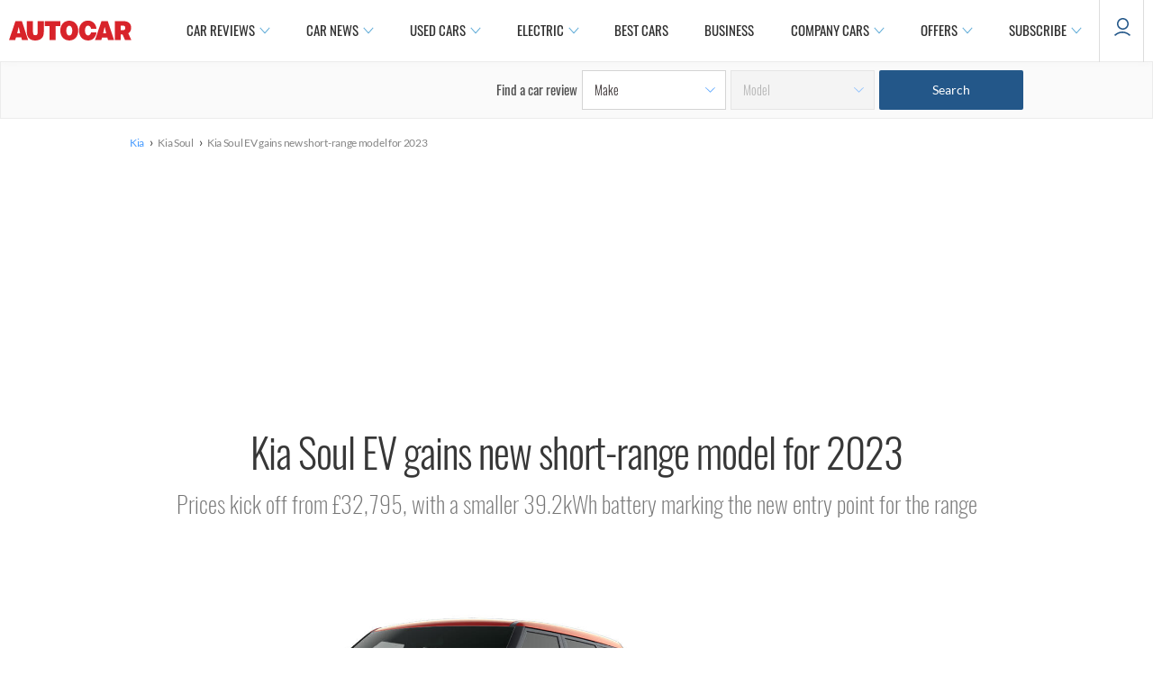

--- FILE ---
content_type: text/html; charset=utf-8
request_url: https://www.autocar.co.uk/car-news/new-cars/kia-soul-ev-gains-new-short-range-model-2023
body_size: 41540
content:
<!DOCTYPE html>
<!--[if IEMobile 7]><html class="iem7"  lang="en" dir="ltr"><![endif]-->
<!--[if lte IE 6]><html class="lt-ie9 lt-ie8 lt-ie7"  lang="en" dir="ltr"><![endif]-->
<!--[if (IE 7)&(!IEMobile)]><html class="lt-ie9 lt-ie8"  lang="en" dir="ltr"><![endif]-->
<!--[if IE 8]><html class="lt-ie9"  lang="en" dir="ltr"><![endif]-->
<!--[if (gte IE 9)|(gt IEMobile 7)]><!--><html  lang="en" dir="ltr" prefix="og: https://ogp.me/ns#"><!--<![endif]-->

<head>
  <!--[if IE]><![endif]-->
<meta charset="utf-8" />
<meta http-equiv="x-dns-prefetch-control" content="on" />
<link rel="dns-prefetch" href="//images.cdn.autocar.co.uk" />
<!--[if IE 9]>
<link rel="prefetch" href="//images.cdn.autocar.co.uk" />
<![endif]-->
<script type="text/javascript">
      window.ad_key_values = {
        site: "live",
      p_manu: "kia",
      p_model: "soul",
      p_wc_manu: "kia",
      p_wc_model: "soul",
      p_multiple: "false",
      p_type: "",
      p_cat: "electric",
      c_title: "kiasoulevgainsnewshortrangemodelfor2023",
      c_type: "new-cars",
      c_subtype: "",
      access_control: "open",
      multi_chapter_review: "false",
      c_id: "120963",
      n_sec1: "autocar",
      n_sec2: "news",
      n_sec3: "results",
      n_sec4: "kia",
      n_sec5: "soul",
      p_autocarCategory: "",
      p_fuel_petrol: "",
      p_fuel_diesel: "",
      p_fuel_hybrid: "",
      p_fuel_electric: "",
      p_fuel_type: "",
      p_transmission_manual: "",
      p_transmission_automatic: "",
      p_transmission_semi_automatic: "",
      p_transmission_cvt: "",
      p_isofix_yes: "",
      p_isofix_no: "",
      monitor: ""
      };
    </script>
<script type="text/javascript">
    (function() {
      var screenWidth = window.screen.width;
      // Only update if the ad_key_values object exists
      if (typeof window.ad_key_values === 'object') {
        window.ad_key_values.screensize = screenWidth;
      }
    })();
    </script><script type="application/ld+json">{
    "@context": "https://schema.org/",
    "@type": "NewsArticle",
    "mainEntityOfPage": {
        "@type": "WebPage",
        "@id": "https://www.autocar.co.uk/car-news/new-cars/kia-soul-ev-gains-new-short-range-model-2023"
    },
    "headline": "Kia Soul EV gains new short-range model for 2023",
    "description": "Prices kick off from £32,795, with a smaller 39.2kWh battery marking the new entry point for the range",
    "articleBody": " The Kia Soul EV has received a revised line-up for the 2023 model year, with a new specification level and a smaller battery marking the new entry point to the range.  Available to order now, with deliveries due to start in the final quarter of 2022, the new Soul offers two powertrain options, each with its own exclusive specification level.  Kia Soul 39kWh Urban 2023 UK first drive A new Urban specification marks the new entry point to the Hyundai Kona Electric rival\u0027s range, offered with a 39.2kWh battery. Prices start at £32,795. Urban cars offer a range of 171 miles on the WLTP cycle, which Kia says can reach 252 miles in the city. They\u0027re driven by a 134bhp electric motor that can achieve 0-62mph in 9.9sec and a top speed of 97mph.  Kia says this 39.2kWh battery can be charged from 0-80% in 54 minutes when using a 80kW charger, or from 0-100% in six hours and 10 minutes when using a 7.2kW home charger. Standard equipment includes 17in wheels, automatic LED headlights, an 8.0in infotainment display with Apple CarPlay and Android Auto, a reversing camera, lane-keeping assistance and adaptive cruise control.  A new Explore specification replaces the previous Maxx range-topper. Priced from £38,995, it’s offered with a larger 64kWh battery with a range of up to 280 miles on a single charge, although Kia says this can increase as high as 402 miles in the city. A 201bhp electric motor propels this Soul from 0-62mph in 7.9sec. The larger battery, when using a 80kWh charger, can be replenished from 0-80% in the same amount of time as the 39.2kWh unit, despite being 63% larger. It will take 9 hours and 35 minutes to charge from 0-100% when using a 7.2kW home charger.  Explore models are fitted with a larger 10.25in touchscreen infotainment system with sat-nav, rear parking sensors, leather upholstery, roof rails, heated front seats and SUV-inspired design features.  It also receives improved safety kit, such as blindspot monitoring, safe exit warning, highway assistance and rear-cross traffic avoidance.  The Soul first went on sale in 2009 with the choice of both petrol and diesel variants. The Soul EV joined the range in 2014, before the model went electric-only in 2019.  Kia has sold a total of 3846 Soul EV models in the UK since its initial launch, with 845 sold in 2022 alone.   ",
    "articleSection": "News",
    "datePublished": "2022-10-03T08:01:23",
    "dateModified": "2023-04-24T14:37:12",
    "speakable": {
        "@type": "SpeakableSpecification",
        "cssSelector": [
            ".nav-title h1",
            ".views-field-field-intro-pull-quote-value .field-item"
        ]
    },
    "author": [
        {
            "@type": "Person",
            "name": "Jack Warrick",
            "sameAs": [
                "https://twitter.com/jackwarrick",
                "https://www.autocar.co.uk/users/jack-warrick"
            ]
        }
    ],
    "image": [
        {
            "@type": "ImageObject",
            "url": "https://images.cdn.autocar.co.uk/sites/autocar.co.uk/files/images/car-reviews/first-drives/legacy/my23_kia_soul_ev_urban_-_mars_orange_-_1.jpg",
            "width": 1600,
            "height": 1066
        },
        {
            "@type": "ImageObject",
            "url": "https://images.cdn.autocar.co.uk/sites/autocar.co.uk/files/images/car-reviews/first-drives/legacy/my23_kia_soul_ev_explore_-_neptune_blue_with_black_roof_-_1.jpg",
            "width": 1600,
            "height": 1066
        },
        {
            "@type": "ImageObject",
            "url": "https://images.cdn.autocar.co.uk/sites/autocar.co.uk/files/images/car-reviews/first-drives/legacy/my23_kia_soul_ev_explore_-_neptune_blue_with_black_roof_-_2.jpg",
            "width": 1600,
            "height": 1066
        }
    ],
    "publisher": {
        "@type": "Organization",
        "name": "Autocar",
        "logo": {
            "@type": "ImageObject",
            "url": "https://www.autocar.co.uk/sites/autocar.co.uk/themes/custom/autocar/favicon.ico",
            "width": 228,
            "height": 228
        },
        "parentOrganization": {
            "name": "Haymarket Media Group",
            "sameAs": [
                "https://www.haymarket.com/",
                "https://en.wikipedia.org/wiki/Haymarket_Media_Group",
                "https://www.wikidata.org/wiki/Q1457596",
                "https://dbpedia.org/page/Haymarket_Media_Group"
            ]
        }
    }
}</script>
<link rel="shortcut icon" href="https://images.cdn.autocar.co.uk/sites/autocar.co.uk/themes/custom/autocar/favicon.ico" type="image/vnd.microsoft.icon" />
<meta name="robots" content="max-image-preview:large" />
<meta name="access-control" content="Open" />
<meta name="description" content="Prices kick off from £32,795, with a smaller 39.2kWh battery marking the new entry point for the range" />
<link href="https://images.cdn.autocar.co.uk/sites/autocar.co.uk/files/styles/gallery_slide/public/images/car-reviews/first-drives/legacy/my23_kia_soul_ev_urban_-_mars_orange_-_1.jpg?itok=vMRQswkK" rel="preload" as="image" />
<link href="https://images.cdn.autocar.co.uk/sites/autocar.co.uk/files/styles/flexslider_thumbnail/public/images/car-reviews/first-drives/legacy/my23_kia_soul_ev_urban_-_mars_orange_-_1.jpg?itok=OPCv8QD9" rel="preload" as="image" />
<link href="/sites/autocar.co.uk/themes/custom/autocar/fonts/Lato-Black.woff" type="font/woff2" as="font" crossorigin="anonymous" />
<link href="/sites/autocar.co.uk/themes/custom/autocar/fonts/Lato-Bold.woff" type="font/woff2" as="font" crossorigin="anonymous" />
<link href="/sites/autocar.co.uk/themes/custom/autocar/fonts/Lato-Light.woff" type="font/woff2" as="font" crossorigin="anonymous" />
<link href="/sites/autocar.co.uk/themes/custom/autocar/fonts/Lato-Regular.woff" type="font/woff2" rel="preload" as="font" crossorigin="anonymous" />
<link href="/sites/autocar.co.uk/themes/custom/autocar/fonts/Oswald-ExtraLight.woff" type="font/woff2" rel="preload" as="font" crossorigin="anonymous" />
<link href="/sites/autocar.co.uk/themes/custom/autocar/fonts/Oswald-Light.woff" type="font/woff2" rel="preload" as="font" crossorigin="anonymous" />
<link href="/sites/autocar.co.uk/themes/custom/autocar/fonts/Oswald-Medium.woff" type="font/woff2" rel="preload" as="font" crossorigin="anonymous" />
<link href="/sites/autocar.co.uk/themes/custom/autocar/fonts/Oswald-Regular.woff" type="font/woff2" rel="preload" as="font" crossorigin="anonymous" />
<link href="/sites/autocar.co.uk/themes/custom/autocar/fonts/Oswald-SemiBold.woff" type="font/woff2" as="font" crossorigin="anonymous" />
<link href="/sites/autocar.co.uk/themes/custom/autocar/fonts/lato-semibold-webfont.woff" type="font/woff2" as="font" crossorigin="anonymous" />
<link href="/sites/autocar.co.uk/themes/custom/autocar/fonts/roboto-v20-latin-300.woff" type="font/woff2" as="font" crossorigin="anonymous" />
<link href="/sites/autocar.co.uk/themes/custom/autocar/fonts/roboto-v20-latin-300italic.woff" type="font/woff2" as="font" crossorigin="anonymous" />
<link href="/sites/autocar.co.uk/themes/custom/autocar/fonts/roboto-v20-latin-500.woff" type="font/woff2" as="font" crossorigin="anonymous" />
<link href="/sites/autocar.co.uk/themes/custom/autocar/fonts/roboto-v20-latin-700.woff" type="font/woff2" as="font" crossorigin="anonymous" />
<link href="/sites/autocar.co.uk/themes/custom/autocar/fonts/roboto-v20-latin-italic.woff" type="font/woff2" as="font" crossorigin="anonymous" />
<link href="/sites/autocar.co.uk/themes/custom/autocar/fonts/roboto-v20-latin-regular.woff" type="font/woff2" as="font" crossorigin="anonymous" />
<meta name="generator" content="Drupal 7 (http://drupal.org)" />
<link rel="canonical" href="https://www.autocar.co.uk/car-news/new-cars/kia-soul-ev-gains-new-short-range-model-2023" />
<link rel="shortlink" href="https://www.autocar.co.uk/node/120963" />
<meta property="og:type" content="article" />
<meta property="og:site_name" content="Autocar" />
<meta property="og:url" content="https://www.autocar.co.uk/car-news/new-cars/kia-soul-ev-gains-new-short-range-model-2023" />
<meta property="og:title" content="Kia Soul EV gains new short-range model for 2023 | Autocar" />
<meta property="og:description" content="Prices kick off from £32,795, with a smaller 39.2kWh battery marking the new entry point for the range" />
<meta property="og:image" content="https://images.cdn.autocar.co.uk/sites/autocar.co.uk/files/images/car-reviews/first-drives/legacy/my23_kia_soul_ev_urban_-_mars_orange_-_1.jpg" />
<meta name="twitter:card" content="summary_large_image" />
<meta name="twitter:creator" content="@autocar" />
<meta name="twitter:url" content="https://www.autocar.co.uk/car-news/new-cars/kia-soul-ev-gains-new-short-range-model-2023" />
<meta name="twitter:title" content="Kia Soul EV gains new short-range model for 2023" />
<meta name="twitter:description" content="Prices kick off from £32,795, with a smaller 39.2kWh battery marking the new entry point for the range" />
<meta name="twitter:image" content="https://images.cdn.autocar.co.uk/sites/autocar.co.uk/files/images/car-reviews/first-drives/legacy/my23_kia_soul_ev_urban_-_mars_orange_-_1.jpg" />
<script type="application/ld+json">{
    "@context": "https://schema.org/",
    "@type": "BreadcrumbList",
    "itemListElement": [
        {
            "@type": "ListItem",
            "position": 1,
            "item": {
                "name": "Kia",
                "@id": "https://www.autocar.co.uk/car-review/kia"
            }
        },
        {
            "@type": "ListItem",
            "position": 2,
            "item": {
                "name": "Kia Soul"
            }
        },
        {
            "@type": "ListItem",
            "position": 3,
            "item": {
                "name": "Kia Soul EV gains new short-range model for 2023",
                "@id": "https://www.autocar.co.uk/car-news/new-cars/kia-soul-ev-gains-new-short-range-model-2023"
            }
        }
    ]
}</script>
<!-- Autocar Critical CSS -->
<style>@font-face{font-family:Oswald;src:url(/sites/autocar.co.uk/themes/custom/autocar/fonts/Oswald-ExtraLight.eot);src:url(/sites/autocar.co.uk/themes/custom/autocar/fonts/Oswald-ExtraLight.eot) format("embedded-opentype"),url(/sites/autocar.co.uk/themes/custom/autocar/fonts/Oswald-ExtraLight.woff) format("woff"),url(/sites/autocar.co.uk/themes/custom/autocar/fonts/Oswald-ExtraLight.woff2) format("woff2"),url(/sites/autocar.co.uk/themes/custom/autocar/fonts/Oswald-ExtraLight.ttf) format("truetype"),url(/sites/autocar.co.uk/themes/custom/autocar/fonts/Oswald-ExtraLight.svg) format("svg");font-weight:200;font-style:normal;font-stretch:normal;font-display:fallback}@font-face{font-family:Oswald;src:url(/sites/autocar.co.uk/themes/custom/autocar/fonts/Oswald-Light.eot);src:url(/sites/autocar.co.uk/themes/custom/autocar/fonts/Oswald-Light.eot) format("embedded-opentype"),url(/sites/autocar.co.uk/themes/custom/autocar/fonts/Oswald-Light.woff) format("woff"),url(/sites/autocar.co.uk/themes/custom/autocar/fonts/Oswald-Light.woff2) format("woff2"),url(/sites/autocar.co.uk/themes/custom/autocar/fonts/Oswald-Light.ttf) format("truetype"),url(/sites/autocar.co.uk/themes/custom/autocar/fonts/Oswald-Light.svg) format("svg");font-weight:300;font-style:normal;font-stretch:normal;font-display:fallback}@font-face{font-family:Oswald;src:url(/sites/autocar.co.uk/themes/custom/autocar/fonts/Oswald-Regular.eot);src:url(/sites/autocar.co.uk/themes/custom/autocar/fonts/Oswald-Regular.eot) format("embedded-opentype"),url(/sites/autocar.co.uk/themes/custom/autocar/fonts/Oswald-Regular.woff) format("woff"),url(/sites/autocar.co.uk/themes/custom/autocar/fonts/Oswald-Regular.woff2) format("woff2"),url(/sites/autocar.co.uk/themes/custom/autocar/fonts/Oswald-Regular.ttf) format("truetype"),url(/sites/autocar.co.uk/themes/custom/autocar/fonts/Oswald-Regular.svg) format("svg");font-weight:400;font-style:normal;font-stretch:normal;font-display:fallback}@font-face{font-family:Oswald;src:url(/sites/autocar.co.uk/themes/custom/autocar/fonts/Oswald-Medium.eot);src:url(/sites/autocar.co.uk/themes/custom/autocar/fonts/Oswald-Medium.eot) format("embedded-opentype"),url(/sites/autocar.co.uk/themes/custom/autocar/fonts/Oswald-Medium.woff) format("woff"),url(/sites/autocar.co.uk/themes/custom/autocar/fonts/Oswald-Medium.woff2) format("woff2"),url(/sites/autocar.co.uk/themes/custom/autocar/fonts/Oswald-Medium.ttf) format("truetype"),url(/sites/autocar.co.uk/themes/custom/autocar/fonts/Oswald-Medium.svg) format("svg");font-weight:500;font-style:normal;font-stretch:normal;font-display:fallback}@font-face{font-family:Oswald;src:url(/sites/autocar.co.uk/themes/custom/autocar/fonts/Oswald-SemiBold.eot);src:url(/sites/autocar.co.uk/themes/custom/autocar/fonts/Oswald-SemiBold.eot) format("embedded-opentype"),url(/sites/autocar.co.uk/themes/custom/autocar/fonts/Oswald-SemiBold.woff) format("woff"),url(/sites/autocar.co.uk/themes/custom/autocar/fonts/Oswald-SemiBold.woff2) format("woff2"),url(/sites/autocar.co.uk/themes/custom/autocar/fonts/Oswald-SemiBold.ttf) format("truetype"),url(/sites/autocar.co.uk/themes/custom/autocar/fonts/Oswald-SemiBold.svg) format("svg");font-weight:600;font-style:normal;font-stretch:normal;font-display:fallback}@font-face{font-family:Roboto;src:url(/sites/autocar.co.uk/themes/custom/autocar/fonts/roboto-v20-latin-300.eot);src:url(/sites/autocar.co.uk/themes/custom/autocar/fonts/roboto-v20-latin-300.eot) format("embedded-opentype"),url(/sites/autocar.co.uk/themes/custom/autocar/fonts/roboto-v20-latin-300.woff) format("woff"),url(/sites/autocar.co.uk/themes/custom/autocar/fonts/roboto-v20-latin-300.woff2) format("woff2"),url(/sites/autocar.co.uk/themes/custom/autocar/fonts/roboto-v20-latin-300.ttf) format("truetype"),url(/sites/autocar.co.uk/themes/custom/autocar/fonts/roboto-v20-latin-300.svg) format("svg");font-weight:300;font-style:normal;font-stretch:normal;font-display:fallback}@font-face{font-family:Roboto;src:url(/sites/autocar.co.uk/themes/custom/autocar/fonts/roboto-v20-latin-300italic.eot);src:url(/sites/autocar.co.uk/themes/custom/autocar/fonts/roboto-v20-latin-300italic.eot) format("embedded-opentype"),url(/sites/autocar.co.uk/themes/custom/autocar/fonts/roboto-v20-latin-300italic.woff) format("woff"),url(/sites/autocar.co.uk/themes/custom/autocar/fonts/roboto-v20-latin-300italic.woff2) format("woff2"),url(/sites/autocar.co.uk/themes/custom/autocar/fonts/roboto-v20-latin-300italic.ttf) format("truetype"),url(/sites/autocar.co.uk/themes/custom/autocar/fonts/roboto-v20-latin-300italic.svg) format("svg");font-weight:300;font-style:italic;font-stretch:normal;font-display:fallback}@font-face{font-family:Roboto;src:url(/sites/autocar.co.uk/themes/custom/autocar/fonts/roboto-v20-latin-regular.eot);src:url(/sites/autocar.co.uk/themes/custom/autocar/fonts/roboto-v20-latin-regular.eot) format("embedded-opentype"),url(/sites/autocar.co.uk/themes/custom/autocar/fonts/roboto-v20-latin-regular.woff) format("woff"),url(/sites/autocar.co.uk/themes/custom/autocar/fonts/roboto-v20-latin-regular.woff2) format("woff2"),url(/sites/autocar.co.uk/themes/custom/autocar/fonts/roboto-v20-latin-regular.ttf) format("truetype"),url(/sites/autocar.co.uk/themes/custom/autocar/fonts/roboto-v20-latin-regular.svg) format("svg");font-weight:400;font-style:normal;font-stretch:normal;font-display:fallback}@font-face{font-family:Roboto;src:url(/sites/autocar.co.uk/themes/custom/autocar/fonts/roboto-v20-latin-italic.eot);src:url(/sites/autocar.co.uk/themes/custom/autocar/fonts/roboto-v20-latin-italic.eot) format("embedded-opentype"),url(/sites/autocar.co.uk/themes/custom/autocar/fonts/roboto-v20-latin-italic.woff) format("woff"),url(/sites/autocar.co.uk/themes/custom/autocar/fonts/roboto-v20-latin-italic.woff2) format("woff2"),url(/sites/autocar.co.uk/themes/custom/autocar/fonts/roboto-v20-latin-italic.ttf) format("truetype"),url(/sites/autocar.co.uk/themes/custom/autocar/fonts/roboto-v20-latin-italic.svg) format("svg");font-weight:400;font-style:italic;font-stretch:normal;font-display:fallback}@font-face{font-family:Roboto;src:url(/sites/autocar.co.uk/themes/custom/autocar/fonts/roboto-v20-latin-500.eot);src:url(/sites/autocar.co.uk/themes/custom/autocar/fonts/roboto-v20-latin-500.eot) format("embedded-opentype"),url(/sites/autocar.co.uk/themes/custom/autocar/fonts/roboto-v20-latin-500.woff) format("woff"),url(/sites/autocar.co.uk/themes/custom/autocar/fonts/roboto-v20-latin-500.woff2) format("woff2"),url(/sites/autocar.co.uk/themes/custom/autocar/fonts/roboto-v20-latin-500.ttf) format("truetype"),url(/sites/autocar.co.uk/themes/custom/autocar/fonts/roboto-v20-latin-500.svg) format("svg");font-weight:500;font-style:normal;font-stretch:normal;font-display:fallback}@font-face{font-family:Roboto;src:url(/sites/autocar.co.uk/themes/custom/autocar/fonts/roboto-v20-latin-700.eot);src:url(/sites/autocar.co.uk/themes/custom/autocar/fonts/roboto-v20-latin-700.eot) format("embedded-opentype"),url(/sites/autocar.co.uk/themes/custom/autocar/fonts/roboto-v20-latin-700.woff) format("woff"),url(/sites/autocar.co.uk/themes/custom/autocar/fonts/roboto-v20-latin-700.woff2) format("woff2"),url(/sites/autocar.co.uk/themes/custom/autocar/fonts/roboto-v20-latin-700.ttf) format("truetype"),url(/sites/autocar.co.uk/themes/custom/autocar/fonts/roboto-v20-latin-700.svg) format("svg");font-weight:700;font-style:normal;font-stretch:normal;font-display:fallback}@font-face{font-family:Lato;src:url(/sites/autocar.co.uk/themes/custom/autocar/fonts/Lato-Light.eot);src:url(/sites/autocar.co.uk/themes/custom/autocar/fonts/Lato-Light.eot) format("embedded-opentype"),url(/sites/autocar.co.uk/themes/custom/autocar/fonts/Lato-Light.woff) format("woff"),url(/sites/autocar.co.uk/themes/custom/autocar/fonts/Lato-Light.woff2) format("woff2"),url(/sites/autocar.co.uk/themes/custom/autocar/fonts/Lato-Light.ttf) format("truetype"),url(/sites/autocar.co.uk/themes/custom/autocar/fonts/Lato-Light.svg) format("svg");font-weight:300;font-style:normal;font-stretch:normal;font-display:fallback}@font-face{font-family:Lato;src:url(/sites/autocar.co.uk/themes/custom/autocar/fonts/Lato-Regular.eot);src:url(/sites/autocar.co.uk/themes/custom/autocar/fonts/Lato-Regular.eot) format("embedded-opentype"),url(/sites/autocar.co.uk/themes/custom/autocar/fonts/Lato-Regular.woff) format("woff"),url(/sites/autocar.co.uk/themes/custom/autocar/fonts/Lato-Regular.woff2) format("woff2"),url(/sites/autocar.co.uk/themes/custom/autocar/fonts/Lato-Regular.ttf) format("truetype"),url(/sites/autocar.co.uk/themes/custom/autocar/fonts/Lato-Regular.svg) format("svg");font-weight:400;font-style:normal;font-stretch:normal;font-display:fallback}@font-face{font-family:Lato;src:url(/sites/autocar.co.uk/themes/custom/autocar/fonts/lato-semibold-webfont.eot);src:url(/sites/autocar.co.uk/themes/custom/autocar/fonts/lato-semibold-webfont.eot) format("embedded-opentype"),url(/sites/autocar.co.uk/themes/custom/autocar/fonts/lato-semibold-webfont.woff) format("woff"),url(/sites/autocar.co.uk/themes/custom/autocar/fonts/lato-semibold-webfont.woff2) format("woff2"),url(/sites/autocar.co.uk/themes/custom/autocar/fonts/lato-semibold-webfont.ttf) format("truetype"),url(/sites/autocar.co.uk/themes/custom/autocar/fonts/lato-semibold-webfont.svg) format("svg");font-weight:600;font-style:normal;font-stretch:normal;font-display:fallback}@font-face{font-family:Lato;src:url(/sites/autocar.co.uk/themes/custom/autocar/fonts/Lato-Bold.eot);src:url(/sites/autocar.co.uk/themes/custom/autocar/fonts/Lato-Bold.eot) format("embedded-opentype"),url(/sites/autocar.co.uk/themes/custom/autocar/fonts/Lato-Bold.woff) format("woff"),url(/sites/autocar.co.uk/themes/custom/autocar/fonts/Lato-Bold.woff2) format("woff2"),url(/sites/autocar.co.uk/themes/custom/autocar/fonts/Lato-Bold.ttf) format("truetype"),url(/sites/autocar.co.uk/themes/custom/autocar/fonts/Lato-Bold.svg) format("svg");font-weight:700;font-style:normal;font-stretch:normal;font-display:fallback}@font-face{font-family:Lato;src:url(/sites/autocar.co.uk/themes/custom/autocar/fonts/Lato-Black.eot);src:url(/sites/autocar.co.uk/themes/custom/autocar/fonts/Lato-Black.eot) format("embedded-opentype"),url(/sites/autocar.co.uk/themes/custom/autocar/fonts/Lato-Black.woff) format("woff"),url(/sites/autocar.co.uk/themes/custom/autocar/fonts/Lato-Black.woff2) format("woff2"),url(/sites/autocar.co.uk/themes/custom/autocar/fonts/Lato-Black.ttf) format("truetype"),url(/sites/autocar.co.uk/themes/custom/autocar/fonts/Lato-Black.svg) format("svg");font-weight:900;font-style:normal;font-stretch:normal;font-display:fallback}@-ms-viewport{width:device-width}@-o-viewport{width:device-width}@viewport{width:device-width}.mid-content-region .block{margin:10px auto 20px}.page-node .col-right-desktop{display:none}.back-to-top{display:none;opacity:0}.back-to-top--icon{height:40px;width:40px;background-color:#fff;-webkit-box-shadow:0 0 7px 0 rgba(0,0,0,.3);box-shadow:0 0 7px 0 rgba(0,0,0,.3);border-radius:50%;-webkit-box-pack:center;-ms-flex-pack:center;justify-content:center;-webkit-box-align:center;-ms-flex-align:center;align-items:center;display:-webkit-box;display:-ms-flexbox;display:flex;margin:3px auto}.back-to-top--icon svg{width:16px}.back-to-top--text{color:#303030;font-size:10px;font-weight:500;letter-spacing:-.27px;line-height:16px}#footer #footer-wrapper .footer-sub .social span{text-align:center;font-size:14px;font-family:Lato,"Helvetica Neue",Roboto,Arial,sans-serif;display:none}.personality-wrapper .block-author-details .personality-tw{-webkit-box-ordinal-group:6;-ms-flex-order:5;order:5;padding-left:8px;display:none}.block-sponsor .sponsor-block .sponsor-image--desktop{display:none}.article-section .col-right{margin-top:0}.block-autocar-ads-masthead2{overflow:visible;text-align:center}.block-autocar-ads-masthead2{min-height:50px}.block-autocar-ads-masthead3{min-height:50px}@media only screen and (max-width:992px){.block-autocar-ads-mpu-flexible2 .ad--slot,.block-autocar-ads-mpu-flexible3 .ad--slot{position:relative!important;width:100%;text-align:center;clear:both;right:auto!important}}.block-autocar-ads-mpu-flexible1{text-align:center;width:100%}.ad--wrapper.ad--slider .ad--slot,.ad--wrapper.ad--sticky .ad--slot{left:50%;-webkit-transform:translateX(-50%);transform:translateX(-50%);width:100%;position:absolute}.ad--wrapper.ad--slider--large{min-height:706px}.view-id-author_information .profile .author-left .social-title{font-size:18px;font-weight:600;font-style:normal;line-height:1.5;letter-spacing:normal;color:#373737;padding-top:25px;display:none}.content--author-region .personality-wrapper a:link,.content--author-region .personality-wrapper a:visited{color:#4c4c4c}*,:after,:before{-webkit-box-sizing:border-box;box-sizing:border-box}html{margin:0;padding:0;border:0;font-family:Lato,"Helvetica Neue",Roboto,Arial,sans-serif}a,body,div,form,h1,h4,h5,iframe,img,li,nav,ol,p,span,ul{margin:0;padding:0;border:0;font-weight:inherit;font-style:inherit;font-size:100%;font-family:inherit;vertical-align:baseline}nav{display:block}a img{border:none}body{background-color:#fff}body>.fake-body{overflow-x:hidden}body{line-height:1.5;font-size:75%;color:#373737}h1,h4,h5{font-weight:400;color:#222}h1{font-size:3em;line-height:1;margin-bottom:.5em}h4{font-size:1.2em;line-height:1.25;margin-bottom:1.25em}h5{font-size:1em;font-weight:700;margin-bottom:1.5em}p{margin:0 0 1.5em}a,a:link{text-decoration:none;color:#1761a8}a:visited{color:#1761a8;text-decoration:none}li ul{margin:0}ol,ul{margin:0 1.5em 1.5em 0;padding-left:1.5em}ul{list-style-type:disc}ol{list-style-type:decimal}.clearfix{overflow:hidden}.first{margin-left:0;padding-left:0}.last{margin-right:0;padding-right:0}select{margin:.5em 0}select{background-color:#fff;border-width:1px;border-style:solid}h1{margin-bottom:.3em}.nav-title h1{margin-top:0;font-family:Oswald,"Helvetica Neue",Roboto,Arial,sans-serif;font-size:40px;color:#373737}.nav-title{margin-top:30px}a img{vertical-align:bottom}img{height:auto;max-width:100%;width:100%}div.node{border-bottom:none}.hidden{display:none!important}iframe{max-width:100%}.sr-only{position:absolute!important;height:1px;width:1px;overflow:hidden;clip:rect(1px,1px,1px,1px);padding:0;margin:-1px;border:0}#container{margin:0 20px}@media all and (min-width:680px){.nav-title h1{line-height:1.25}#container{max-width:100%;margin:0 auto}#container:after,#container:before{content:"";display:table}#container:after{clear:both}.two-col #header{width:100%}.two-col #page{width:100%;margin:0 auto;clear:both}.two-col .article-section,.two-col .content-header{max-width:992px;margin:0 auto}.two-col .col-center{float:left;width:66.66667%;margin-left:0;margin-right:-66.66667%;width:70%;width:calc(100% - 300px);margin-right:-70%;margin-right:calc(-1 * (100% - 300px));padding-left:0;padding-right:0;padding-right:40px;margin-top:15px;clear:both}.two-col .col-right{float:left;width:33.33333%;margin-left:66.66667%;margin-right:-100%;margin-top:15px;width:300px;margin-left:70%;margin-left:calc(100% - 300px)}.page-node .col-right-mobile{display:none}}body.node-type-news-article div.col-center{position:relative}div#container{background-color:#fff}div.col-right p{font-size:1em;margin-bottom:1.2em}.block{position:relative}.view-mode-sidebar_teaser_first{display:-webkit-box;display:-ms-flexbox;display:flex;-webkit-box-orient:vertical;-webkit-box-direction:normal;-ms-flex-direction:column;flex-direction:column;background:0 0;padding:0}.view-mode-sidebar_teaser_first .image{width:100%;float:none;margin-right:0!important}.view-mode-sidebar_teaser_first *,.view-mode-sidebar_teaser_first .details{font-family:Oswald,"Helvetica Neue",Roboto,Arial,sans-serif;font-size:22px;color:#373737!important;text-decoration:none;font-weight:400;line-height:33px;float:none!important;margin-left:0!important;width:100%!important;padding-left:0}.view-mode-sidebar_teaser{display:-webkit-box;display:-ms-flexbox;display:flex;-webkit-box-orient:horizontal;-webkit-box-direction:normal;-ms-flex-direction:row;flex-direction:row;background:0 0;padding:0;margin-bottom:20px}.view-mode-sidebar_teaser .image{width:100%;max-width:134px;float:none;margin-right:10px!important}.view-mode-sidebar_teaser *,.view-mode-sidebar_teaser .details{font-family:Lato,"Helvetica Neue",Roboto,Arial,sans-serif;font-size:14px;color:#373737!important;text-decoration:none;font-weight:400;float:none!important;padding-left:0;margin:0!important}picture{display:block;position:relative}.autocar-header--wrapper{overflow:visible;z-index:100;-ms-flex-wrap:wrap;flex-wrap:wrap;-webkit-box-pack:center;-ms-flex-pack:center;justify-content:center;width:100%;background-color:#fff;position:relative;top:0;-webkit-box-shadow:0 0 10px -2px #ececec;box-shadow:0 0 10px -2px #ececec}.autocar-header--wrapper .block{margin:0;padding:0;overflow:initial}.autocar-header--wrapper .panel-panel{max-width:1440px;width:100%;height:60px;z-index:3;display:-webkit-box;display:-ms-flexbox;display:flex;-webkit-box-pack:justify;-ms-flex-pack:justify;justify-content:space-between;-ms-flex-line-pack:center;align-content:center;-webkit-box-orient:horizontal;-webkit-box-direction:normal;-ms-flex-direction:row;flex-direction:row;-ms-flex-wrap:nowrap;flex-wrap:nowrap}.autocar-header--wrapper .panel-panel .block-page-logo{width:125px;height:20px;margin:22px 30px}@media all and (min-width:680px){.autocar-header--wrapper{padding:0 40px}.autocar-header--wrapper .panel-panel{-webkit-box-pack:center;-ms-flex-pack:center;justify-content:center;margin:0 auto;height:68px;background-color:#fff}.autocar-header--wrapper .panel-panel .block-page-logo{display:-webkit-box;display:-ms-flexbox;display:flex;-webkit-box-align:center;-ms-flex-align:center;align-items:center;width:176px;height:100%;-webkit-box-flex:0;-ms-flex:0 0 auto;flex:0 0 auto;padding-right:40px;margin:unset}}.autocar-header--wrapper .panel-panel .block-page-logo img{width:136px;clip:rect(0 110px 22px 0)}.autocar-header--wrapper .panel-panel .primary-links.menu li{padding:0}.autocar-header--wrapper .panel-panel .primary-links.menu li a{font-weight:700;display:block;width:100%;text-transform:uppercase;text-decoration:none;color:#fff}.autocar-header--wrapper .panel-panel .primary-links.menu li a:link{color:#303030}.autocar-header--wrapper .panel-panel .primary-links.menu li a:visited{color:#303030}.autocar-header--wrapper .panel-panel .block-page-primary-links-expanded{display:none;-webkit-box-align:center;-ms-flex-align:center;align-items:center;-webkit-box-flex:1;-ms-flex:1;flex:1;background-color:#fff}.autocar-header--wrapper .panel-panel .block-page-primary-links-expanded>ul{margin:0;-ms-flex-wrap:nowrap;flex-wrap:nowrap;-webkit-box-pack:start;-ms-flex-pack:start;justify-content:flex-start;display:-webkit-box;display:-ms-flexbox;display:flex;-webkit-box-align:start;-ms-flex-align:start;align-items:flex-start;padding:0}.autocar-header--wrapper .panel-panel .block-page-primary-links-expanded>.menu>li{padding:0;display:block;margin:0 30px 0 0;white-space:nowrap}.autocar-header--wrapper .panel-panel .block-page-primary-links-expanded>.menu>li>a{display:-webkit-box;display:-ms-flexbox;display:flex;-webkit-box-orient:horizontal;-webkit-box-direction:normal;-ms-flex-direction:row;flex-direction:row;-ms-flex-wrap:nowrap;flex-wrap:nowrap;-ms-flex-line-pack:center;align-content:center;-webkit-box-align:center;-ms-flex-align:center;align-items:center;padding:19px 0}.autocar-header--wrapper .panel-panel .block-page-primary-links-expanded>.menu>li>a span{display:block}.autocar-header--wrapper .panel-panel .block-page-primary-links-expanded>.menu>li.expanded{padding:0;margin:0 30px 0 0;display:block;position:relative}.autocar-header--wrapper .panel-panel .block-page-primary-links-expanded>.menu>li.expanded>a{padding-right:18px}.autocar-header--wrapper .panel-panel .block-page-primary-links-expanded>.menu>li.expanded>a:after{content:'';width:12px;height:12px;display:block;margin-left:5px;background-image:url(/sites/autocar.co.uk/themes/custom/autocar/images/icons/icons-basic-chevron-down-ac.svg);background-repeat:no-repeat;background-position:center;background-size:100%}.autocar-header--wrapper .panel-panel .block-page-primary-links-expanded>.menu>li.expanded>ul{display:block;position:absolute;padding:25px 30px 15px;-webkit-box-shadow:0 7px 8px 2px rgba(0,0,0,.06);box-shadow:0 7px 8px 2px rgba(0,0,0,.06);min-width:260px;left:0;width:auto;z-index:-1;background-color:#fff;bottom:120%;top:auto}.autocar-header--wrapper .panel-panel .block-page-primary-links-expanded>.menu>li.expanded>ul li{display:block;margin:0 0 15px;width:100%;position:relative}.autocar-header--wrapper .panel-panel .block-page-primary-links-expanded>.menu>li.expanded>ul li:last-child{margin-bottom:8px}.autocar-header--wrapper .panel-panel .block-page-primary-links-expanded>.menu>li.expanded>ul li a{display:block;text-transform:unset;font-size:14px;font-weight:500}@media all and (min-width:680px){.autocar-header--wrapper .panel-panel .block-page-primary-links-expanded{display:-webkit-box;display:-ms-flexbox;display:flex}.autocar-header--wrapper .panel-panel .block-page-primary-links-expanded>.menu>li{margin:0}.autocar-header--wrapper .panel-panel .block-page-primary-links-expanded>.menu>li>a{font-size:15px;font-family:Oswald,"Helvetica Neue",Roboto,Arial,sans-serif;padding:23px 20px;font-weight:400}.autocar-header--wrapper .panel-panel .block-page-primary-links-expanded>.menu>li.expanded{margin:0}.autocar-header--wrapper .panel-panel .block-page-primary-links-expanded>.menu>li.expanded>a{border-right:1px solid;border-left:1px solid;border-color:transparent}.autocar-header--wrapper .panel-panel .block-page-primary-links-expanded>.menu>li.expanded>ul{padding:25px 20px 15px;min-width:240px;display:none;bottom:auto}.autocar-header--wrapper .panel-panel .block-page-primary-links-expanded>.menu>li.expanded>ul li a{font-size:15px;font-weight:400}}.autocar-header--wrapper .panel-panel .block-header-login-status{display:none;-webkit-box-align:center;-ms-flex-align:center;align-items:center;margin:0;overflow:visible}.autocar-header--wrapper .panel-panel .block-header-login-status .login-wrapper{position:relative;display:-webkit-box;display:-ms-flexbox;display:flex;-ms-flex-wrap:nowrap;flex-wrap:nowrap}.autocar-header--wrapper .panel-panel .block-header-login-status .login-wrapper .icon-menu{position:relative;width:32px;height:32px;margin-right:50px;border:2px solid;border-radius:100%}.autocar-header--wrapper .panel-panel .block-header-login-status .login-wrapper .icon-menu:last-child{margin-right:0}.autocar-header--wrapper .panel-panel .block-header-login-status .login-wrapper .icon-menu:last-of-type{margin-right:0}.autocar-header--wrapper .panel-panel .block-header-login-status .login-wrapper .icon-menu#login-menu-icon{height:69px;width:50px;border-top:0;border-bottom:none;border-radius:0;border-left:1px solid #ddd;border-right:1px solid #ddd;padding:20px 15px}.autocar-header--wrapper .panel-panel .block-header-login-status .login-wrapper .wrapped-menu{display:none}.autocar-header--wrapper .panel-panel .block-header-login-status .login-wrapper .wrapped-menu .menu>li.expanded>ul{padding-left:0}.autocar-header--wrapper .panel-panel .block-header-login-status .login-wrapper .wrapped-menu .menu>li.expanded>ul li a{text-transform:capitalize;font-size:15px;font-weight:400}.autocar-header--wrapper .panel-panel .block-header-login-status .login-wrapper .wrapped-menu .menu>li.expanded>ul li.first{margin-top:15px}.autocar-header--wrapper .panel-panel .block-header-login-status .menu-wrap{display:none;-webkit-box-orient:horizontal;-webkit-box-direction:normal;-ms-flex-direction:row;flex-direction:row;-webkit-box-pack:center;-ms-flex-pack:center;justify-content:center;-webkit-box-align:center;-ms-flex-align:center;align-items:center;width:32px;height:32px;padding-left:0;font-size:1.8em;font-weight:700;text-transform:capitalize;border-radius:50%;border:2px solid #235789;color:#235789}.autocar-header--wrapper .panel-panel .block-header-login-status .menu-wrap span{margin-top:-.5em}.autocar-header--wrapper .panel-panel .block-header-login-status .wrapped-menu{position:absolute;right:79px;top:15px;padding-top:32px;z-index:35;width:260px;display:none}.autocar-header--wrapper .panel-panel .block-header-login-status .wrapped-menu>ul{margin:0;padding:25px 30px;background-color:#fff;-webkit-box-shadow:0 7px 8px 2px rgba(0,0,0,.06);box-shadow:0 7px 8px 2px rgba(0,0,0,.06);list-style-type:none;width:100%}.autocar-header--wrapper .panel-panel .block-header-login-status .wrapped-menu>ul li{font-size:14px;line-height:20px;text-transform:none;margin-bottom:15px}.autocar-header--wrapper .panel-panel .block-header-login-status .wrapped-menu>ul li:last-of-type{margin-bottom:0}.autocar-header--wrapper .panel-panel .block-header-login-status .wrapped-menu>ul>li{text-transform:uppercase}.autocar-header--wrapper .panel-panel .block-header-login-status .wrapped-menu>ul>li>a{font-size:15px;font-family:Oswald,"Helvetica Neue",Roboto,Arial,sans-serif;font-weight:400}.autocar-header--wrapper .panel-panel .block-header-login-status .wrapped-menu>ul>li.expanded>a{position:relative;padding-right:18px;display:inline-block;width:auto}.autocar-header--wrapper .panel-panel .block-header-login-status .wrapped-menu>ul>li.expanded>a:after{background-image:url(/sites/autocar.co.uk/themes/custom/autocar/images/icons/icons-basic-chevron-down-ac.svg);content:'';width:12px;height:6px;display:inline-block;position:absolute;right:0;top:50%;-webkit-transform:translateY(-50%);transform:translateY(-50%);background-color:#fff}.autocar-header--wrapper .panel-panel .block-header-login-status .wrapped-menu>ul ul{list-style-type:none;display:none}.block-autocar-mobile-nav{margin:0;display:-webkit-box;display:-ms-flexbox;display:flex;-webkit-box-align:center;-ms-flex-align:center;align-items:center}@media all and (min-width:680px){.autocar-header--wrapper .panel-panel .block-header-login-status{display:-webkit-box;display:-ms-flexbox;display:flex}.block-autocar-mobile-nav{visibility:hidden;position:fixed;left:0;top:-100%;z-index:-1}.block-autocar-mobile-nav .mobile-navigation--pane{display:none}.block-business-menu #wrapper-business-menu{padding:0 40px}}.block-autocar-mobile-nav .mobile-navigation--button{padding:10px 18px;padding-left:10px}@media only screen and (min-width:375px){.block-autocar-mobile-nav .mobile-navigation--button{padding:12px 28px}}@media only screen and (min-width:414px){.block-autocar-mobile-nav .mobile-navigation--button{padding:14px 35px}}.block-autocar-mobile-nav .mobile-navigation--button .title{display:none}.block-autocar-mobile-nav .mobile-navigation--button>.svg-image{height:21px;width:21px}@media only screen and (min-width:375px){.block-autocar-mobile-nav .mobile-navigation--button>.svg-image{height:30px;width:30px}}.block-autocar-mobile-nav .mobile-navigation--pane{position:fixed;top:0;bottom:0;width:100%;right:-100%;left:100%;display:-webkit-box;display:-ms-flexbox;display:flex;z-index:99;background:#fff}.block-autocar-mobile-nav .mobile-navigation--pane h5{display:none}.block-autocar-mobile-nav .mobile-navigation--pane .nav--pane{display:none;width:100%;font-family:Oswald,"Helvetica Neue",Roboto,Arial,sans-serif}.block-autocar-mobile-nav .mobile-navigation--pane .nav--pane.active{display:-webkit-box;display:-ms-flexbox;display:flex}.block-autocar-mobile-nav .mobile-navigation--pane .nav--pane .pane__inner{width:100%;padding-top:0;overflow-x:hidden;overflow-y:auto;background-color:#fafafa}.block-autocar-mobile-nav .mobile-navigation--pane .nav--pane .pane__inner>ul.menu{padding-top:60px;background-color:#fff;border-bottom:1px solid #ddd}.block-autocar-mobile-nav .mobile-navigation--pane .nav--pane ul.menu{list-style:none;padding:0;margin:0}.block-autocar-mobile-nav .mobile-navigation--pane .nav--pane ul.menu li{margin:0;display:-webkit-box;display:-ms-flexbox;display:flex;-webkit-box-orient:horizontal;-webkit-box-direction:normal;-ms-flex-direction:row;flex-direction:row;-webkit-box-pack:center;-ms-flex-pack:center;justify-content:center;color:#303030;font-size:14px;font-weight:700;padding:0 15px;position:relative}.block-autocar-mobile-nav .mobile-navigation--pane .nav--pane ul.menu li a{display:-webkit-box;display:-ms-flexbox;display:flex;-webkit-box-orient:horizontal;-webkit-box-direction:normal;-ms-flex-direction:row;flex-direction:row;-ms-flex-wrap:wrap;flex-wrap:wrap;-webkit-box-pack:left;-ms-flex-pack:left;justify-content:left;-ms-flex-line-pack:center;align-content:center;padding:13px 0;text-transform:uppercase;font-size:15px;font-weight:400;line-height:20px;color:#373737;border-bottom:1px solid #ddd}.block-autocar-mobile-nav .mobile-navigation--pane .nav--pane ul.menu li:last-child a{border-bottom:none}.block-autocar-mobile-nav .mobile-navigation--pane .nav--pane ul.menu li.is-expanded{display:block;text-align:left;width:100%}.block-autocar-mobile-nav .mobile-navigation--pane .nav--pane ul.menu li.is-expanded ul{display:none}.block-autocar-mobile-nav .mobile-navigation--pane .nav--pane ul.menu li.is-expanded>a{display:inline-block}.block-autocar-mobile-nav .mobile-navigation--pane .nav--pane ul.menu li.is-expanded li a{text-transform:unset}.block-autocar-mobile-nav .mobile-navigation--pane .nav--pane ul.menu li.is-expanded>a{position:relative}.block-autocar-mobile-nav .mobile-navigation--pane .nav--pane ul.menu li.is-expanded>a span{padding-right:20px}.block-autocar-mobile-nav .mobile-navigation--pane .nav--pane ul.menu li.is-expanded>a span:after{background-image:url(/sites/autocar.co.uk/themes/custom/autocar/images/icons/icons-basic-chevron-down-ac.svg);background-repeat:no-repeat;background-position:center;background-size:100%;content:'';width:12px;height:6px;display:inline-block;position:absolute;right:0;top:1.3em}.block-autocar-mobile-nav .mobile-navigation--pane .close{position:absolute;top:18px;right:18px;z-index:101;padding:10px}.block-autocar-mobile-nav .mobile-navigation--pane .close .svg-image{width:16px}.block-business-menu{width:100%;z-index:50;margin:0!important}.block-business-menu #wrapper-business-menu{display:-webkit-box;display:-ms-flexbox;display:flex;-webkit-box-pack:center;-ms-flex-pack:center;justify-content:center;margin:0 auto;background-color:#1c4476;width:100%;border:1px solid #183b66;position:relative}.block-business-menu #wrapper-business-menu:after{position:absolute;right:0;top:0;height:100%;width:35px;content:'';background:-webkit-gradient(linear,right top,left top,from(#255797),to(rgba(255,255,255,0)));background:linear-gradient(270deg,#255797 0,rgba(255,255,255,0) 100%)}.block-business-menu #wrapper-business-menu .business-menu-container{max-width:1440px;width:100%;display:-webkit-box;display:-ms-flexbox;display:flex;overflow-x:scroll;padding:11px 30px;-ms-overflow-style:none;scrollbar-width:none}.block-business-menu #wrapper-business-menu .business-menu-container::-webkit-scrollbar{width:0;height:0;background:0 0}@media all and (min-width:680px){.block-business-menu #wrapper-business-menu .business-menu-container{padding:15px 0;overflow-x:hidden}}.block-business-menu #wrapper-business-menu .menu{display:-webkit-box;display:-ms-flexbox;display:flex;list-style:none;margin:0;padding:0;-webkit-box-align:center;-ms-flex-align:center;align-items:center;-webkit-box-ordinal-group:3;-ms-flex-order:2;order:2}.block-business-menu #wrapper-business-menu .menu li{margin:0 7px}.block-business-menu #wrapper-business-menu .menu li a{font-size:14px;font-family:Oswald,"Helvetica Neue",Roboto,Arial,sans-serif;color:#fff;text-transform:uppercase;text-decoration:none;white-space:nowrap}@media all and (min-width:680px){.block-business-menu #wrapper-business-menu .menu{width:100%;-webkit-box-ordinal-group:unset;-ms-flex-order:unset;order:unset}.block-business-menu #wrapper-business-menu .menu li{margin:0 20px}.block-business-menu #wrapper-business-menu .menu li a{font-size:15px}}.block-business-menu #wrapper-business-menu .menu li a:hover{color:#f5f5f5}.block-business-menu #wrapper-business-menu .menu li.align-right{margin-left:auto}.block-business-menu #wrapper-business-menu .menu li.align-right a{text-transform:uppercase}.block-business-menu #wrapper-business-menu .autocar-business-logo{display:-webkit-box;display:-ms-flexbox;display:flex;-webkit-box-align:center;-ms-flex-align:center;align-items:center;margin-right:15px;-webkit-box-ordinal-group:2;-ms-flex-order:1;order:1}.block-business-menu #wrapper-business-menu .autocar-business-logo img{max-width:135px;width:135px;height:20px}.block-header-login-status .item-top .profile-icon{background:url(/sites/autocar.co.uk/themes/custom/autocar/images/user-login-profile-icon.svg);background-repeat:no-repeat;width:20px;height:20px}.block-header-login-status .item-top .zephr-ac-login-wrapper{width:214px;margin-left:-180px;-webkit-box-shadow:0 7px 8px 2px rgba(0,0,0,.06);box-shadow:0 7px 8px 2px rgba(0,0,0,.06);background-color:#fff;margin-top:29px;font-family:lato;display:none}.block-header-login-status .item-top .zephr-ac-login-wrapper .zephr-login-wrapper{padding:17px 22px 19px 17px;border-bottom:4px double #ddd}.block-header-login-status .item-top .zephr-ac-login-wrapper .ac-login-wrapper{padding:15px 22px 22px 17px}.block-header-login-status .item-top .zephr-ac-login-wrapper .ac-login-wrapper .post-comment{font-size:15px;font-family:Oswald,"Helvetica Neue",Roboto,Arial,sans-serif;text-transform:uppercase;color:#373737}.block-header-login-status .item-top .zephr-ac-login-wrapper .ac-login-wrapper .ac-login-register{margin-top:10px}.block-header-login-status .item-top .zephr-ac-login-wrapper .ac-login-wrapper .ac-login-register a{font-size:14px;color:#1761a8;line-height:1.29}.block-header-login-status .item-top .zephr-ac-login-wrapper .ac-login-wrapper{font-size:14px}.zephr-mobile-block{position:absolute;top:62px;background:#fff;width:288px;left:-214px;padding:16px;padding-top:30px;padding-bottom:15px;border:1px solid #000;display:none}.zephr-mobile-block .mobile-link{position:relative;padding-bottom:15px;font-size:16px}.zephr-mobile-block .mobile-link a:after{background-image:url(/sites/autocar.co.uk/themes/custom/autocar/images/icons/icons-basic-chevron-right-ac.svg);position:absolute;top:8px;right:0;content:"";display:block;width:12px;height:11px}.block-autocar-mobile-nav .background-wrapper{position:fixed;left:0;background-color:rgba(55,55,55,.9);top:0;height:667px;width:100%;z-index:1;display:none}.block-autocar-mobile-nav .profile-icon{background-image:url(/sites/autocar.co.uk/themes/custom/autocar/images/user-login-profile-icon.svg);width:20px;height:20px}#footer #footer-wrapper .footer .blocks .block{margin:0}#comments div.box h5{letter-spacing:normal;font-family:Oswald,"Helvetica Neue",Roboto,Arial,sans-serif;font-size:24px;font-weight:400;color:#373737;line-height:1.48;font-stretch:normal}#comments div.box div.content{margin:0;padding:0}body.not-logged-in #comments div.box div.content{color:#777;font-size:12px}body.not-logged-in #comments div.box div.content>a{padding:0 10px;text-transform:capitalize;color:#60a9ff}body.not-logged-in #comments div.box div.content>a:first-child{padding:0 10px 0 0}.block-fautocar-first-drives-nodes-panel-pane-1,.block-fautocar-first-drives-nodes-panel-pane-4{margin-bottom:20px!important}.block-latest-drives{margin:0 10px!important}@media all and (min-width:680px){.block-business-menu #wrapper-business-menu .autocar-business-logo{margin-right:22px;-webkit-box-ordinal-group:unset;-ms-flex-order:unset;order:unset}.block-business-menu #wrapper-business-menu .autocar-business-logo img{max-width:191px;width:191px;height:auto}#footer #footer-wrapper .footer .blocks .block{-ms-flex-preferred-size:25%;flex-basis:25%;padding:10px 15px}.block-latest-drives{margin:0 0 15px!important}}.views-field-field-intro-pull-quote-value{margin-bottom:15px;font-size:1.5em;color:#a6a5a5}.teaser-item{width:100%;padding:10px 0 14px;background:url(/sites/autocar.co.uk/themes/custom/autocar/images/horiz-dot-9f9f9f.gif) bottom left repeat-x}.teaser-item:after,.teaser-item:before{content:"";display:table}.teaser-item:after{clear:both}.teaser-item .image{float:left;width:31.2%;margin-left:0;margin-right:-31.2%}.teaser-item .image img{display:block;max-width:100%;vertical-align:bottom}.teaser-item .image picture{display:block;outline:#fff solid 1px;outline-offset:-3px}.teaser-item .details{float:left;width:68.75%;margin-left:31.25%;margin-right:-100%;display:block;padding-left:10px}.col-right .teaser-item{background:0 0;padding:0}.col-right .teaser-item .image{width:100%}.col-right .teaser-item .image a{display:block!important}.col-right .teaser-item .details{padding-left:0}.block-autocar-ads-masthead1{text-align:center}.block-fautocar-first-drives-nodes-panel-pane-4{margin-bottom:20px!important}.block-fautocar-first-drives-nodes-panel-pane-4 h4.block-title{letter-spacing:normal;font-family:Oswald,"Helvetica Neue",Roboto,Arial,sans-serif;font-size:40px;font-weight:400;color:#373737;line-height:1.25;font-stretch:normal;margin-bottom:.3em;font-size:30px;text-transform:uppercase;font-weight:300}.block-fautocar-first-drives-nodes-panel-pane-4 .details h5{margin-bottom:0;font-size:14px;line-height:1.3}.view-id-fautocar_first_drives_nodes.view-display-id-panel_pane_4 .view-content{padding-bottom:20px;border-bottom:1px solid #ddd}.view-id-fautocar_first_drives_nodes.view-display-id-panel_pane_4 .teaser-item.view-mode-sidebar_teaser_first .details .price_rating .rating{width:110px!important;height:22px}.view-id-fautocar_first_drives_nodes.view-display-id-panel_pane_1 .details h5{line-height:1.3}.view-id-fautocar_first_drives_nodes.view-display-id-panel_pane_1 .teaser-item.view-mode-sidebar_teaser{padding-bottom:20px;margin-bottom:16px;border-bottom:1px solid #ddd}.view-id-fautocar_first_drives_nodes.view-display-id-panel_pane_1 .teaser-item.view-mode-sidebar_teaser .details .price_rating .rating{width:110px;height:22px}.view-id-fautocar_first_drives_nodes.view-display-id-panel_pane_1 .teaser-item.view-mode-sidebar_teaser *,.view-id-fautocar_first_drives_nodes.view-display-id-panel_pane_1 .teaser-item.view-mode-sidebar_teaser .details{font-family:Oswald,"Helvetica Neue",Roboto,Arial,sans-serif;font-size:20px}.view-id-fautocar_first_drives_nodes.view-display-id-panel_pane_1 .views-row:last-child .teaser-item{border-bottom:none;margin-bottom:0;padding-bottom:0}.block{margin:0 0 15px;overflow:hidden}.car-finder{background-color:#ededed;padding:9px 20px;overflow:visible;z-index:5;clear:both;margin-bottom:20px}.car-finder input.car-finder-search.form-submit{background-color:#235789;font-family:Lato,"Helvetica Neue",Roboto,Arial,sans-serif;font-size:14px;line-height:18px;color:#fff;border:none;border-radius:2px;-webkit-appearance:none;padding:7px 40px;width:100%;-ms-flex-preferred-size:100%;flex-basis:100%;margin:10px 0 0;font-size:15px}@media all and (min-width:680px){.teaser-item .image picture{outline-offset:-4px}.block-autocar-ads-masthead1{text-align:center}.car-finder{min-height:145px}.car-finder input.car-finder-search.form-submit{-ms-flex-preferred-size:auto;flex-basis:auto;margin:0;font-size:14px}}.car-finder.car-finder-top{min-height:auto;display:-webkit-box;display:-ms-flexbox;display:flex;-webkit-box-pack:center;-ms-flex-pack:center;justify-content:center;-webkit-box-align:center;-ms-flex-align:center;align-items:center;-ms-flex-wrap:wrap;flex-wrap:wrap;background-color:#fafafa;border:1px solid #ececec;margin-bottom:0}@media all and (min-width:680px){.car-finder.car-finder-top{-ms-flex-wrap:nowrap;flex-wrap:nowrap;width:100%}}.car-finder.car-finder-top .car-finder--label-wrapper{display:-webkit-box;display:-ms-flexbox;display:flex;-webkit-box-align:center;-ms-flex-align:center;align-items:center;-webkit-box-pack:justify;-ms-flex-pack:justify;justify-content:space-between;width:100%;margin-bottom:10px}@media all and (min-width:680px){.car-finder.car-finder-top .car-finder--label-wrapper{width:auto;-webkit-box-pack:start;-ms-flex-pack:start;justify-content:flex-start;margin-bottom:0}}.car-finder.car-finder-top .car-finder--label{letter-spacing:normal;font-family:Lato,"Helvetica Neue",Roboto,Arial,sans-serif;font-size:16px;font-weight:400;color:#515151;line-height:normal;font-stretch:normal;font-family:Oswald,"Helvetica Neue",Roboto,Arial,sans-serif;font-weight:300;margin:0 7px 0 0;white-space:nowrap;font-size:15px}.car-finder.car-finder-top form>div{display:-webkit-box;display:-ms-flexbox;display:flex;-ms-flex-wrap:wrap;flex-wrap:wrap}@media all and (min-width:680px){.car-finder.car-finder-top .car-finder--label{margin:0 5px 0 0;width:auto;font-weight:400}.car-finder.car-finder-top .car-finder-form{max-width:992px;width:100%}.car-finder.car-finder-top form>div{-ms-flex-wrap:nowrap;flex-wrap:nowrap;-webkit-box-pack:end;-ms-flex-pack:end;justify-content:flex-end}}.car-finder.car-finder-top form>div .form-item{-ms-flex-negative:1;flex-shrink:1;-ms-flex-preferred-size:50%;flex-basis:50%}.car-finder.car-finder-top form>div .form-item.form-item-make{-ms-flex-preferred-size:49%;flex-basis:49%}@media all and (min-width:680px){.car-finder.car-finder-top form>div .form-item.form-item-make{-ms-flex-preferred-size:160px;flex-basis:160px}}.car-finder.car-finder-top form>div .form-item.form-item-model{-ms-flex-preferred-size:49%;flex-basis:49%;margin-left:2%}.car-finder.car-finder-top form>div select{padding:7px 30px 7px 12px;margin:0;width:100%;background-image:url(/sites/autocar.co.uk/themes/custom/autocar/images/icons/ac-dropdown-arrow.svg)!important;background-size:11px!important;background-repeat:no-repeat!important;background-position:right 11px center!important;text-overflow:ellipsis;font-size:15px;font-weight:300;font-family:Oswald,"Helvetica Neue",Roboto,Arial,sans-serif}@media all and (min-width:680px){.car-finder.car-finder-top form>div .form-item.form-item-model{-ms-flex-preferred-size:160px;flex-basis:160px;margin-left:0}.car-finder.car-finder-top form>div .form-item{padding:0;margin-right:5px;-ms-flex-preferred-size:160px;flex-basis:160px}.car-finder.car-finder-top form>div select{width:160px;font-size:14px;font-weight:Lato,"Helvetica Neue",Roboto,Arial,sans-serif;padding:12px 30px 12px 12px}}@media only screen and (max-width:768px){.car-finder.car-finder-top form>div select{width:100%}}.car-finder.car-finder-top form>div .car-finder-search{font-family:Oswald,"Helvetica Neue",Roboto,Arial,sans-serif;height:35px}.form-type-select{position:relative;overflow:hidden}.form-type-select>select{border:none;background:url(/sites/autocar.co.uk/themes/custom/autocar/images/menu-arrow.png) 132px 5px no-repeat #fff;-webkit-appearance:initial;-moz-appearance:none;text-indent:1px;text-overflow:'';border:1px solid #d4d4d4;border-radius:0;color:#362f30;padding:3px 20px 5px 7px;padding:5px 20px 5px 7px;width:150px}.form-type-select>select:disabled{background-color:#f2f2f2;background-image:url(/sites/autocar.co.uk/themes/custom/autocar/images/menu-arrow-inactive.png);background-repeat:no-repeat;border:1px solid #ddd;color:#999;text-decoration:none}.form-type-select>select:after{position:absolute;content:'';background-image:url(/sites/autocar.co.uk/themes/custom/autocar/images/menu-arrow.png);background-repeat:no-repeat;background-position:146px 5px;speak:none;width:1em;right:1em;bottom:.5em;text-align:center;color:#000}.form-type-select>select:-ms-expand{display:none}.block-sponsor .sponsor-block .sponsor-image--mobile{margin-bottom:15px}.block-fautocar-first-drives-nodes-panel-pane-1{margin:0}.cta--button{border-bottom:1px solid #ddd;border-top:1px solid #ddd}.cta--button p{margin:0!important}.cta--button a{letter-spacing:normal;font-family:Oswald,"Helvetica Neue",Roboto,Arial,sans-serif;font-size:24px;font-weight:400;color:#373737;line-height:1.48;font-stretch:normal;display:-webkit-box;display:-ms-flexbox;display:flex;-ms-flex-line-pack:center;align-content:center;-webkit-box-align:center;-ms-flex-align:center;align-items:center;-webkit-box-pack:center;-ms-flex-pack:center;justify-content:center;padding:10px;line-height:1.34}.cta--button a:after{background-image:url(/sites/autocar.co.uk/themes/custom/autocar/images/icons/slider-arrow-next.svg);background-repeat:no-repeat;background-position:left center;content:" ";display:block;height:17px;margin-left:10px;width:18px}.cta--button a:visited{text-decoration:none}.tabs-toggle{z-index:10;background-color:#235789;font-family:Lato,"Helvetica Neue",Roboto,Arial,sans-serif;font-size:12px;font-weight:700;letter-spacing:-.3px;line-height:22px;color:#fff;text-transform:uppercase;padding:14px 14px 14px 25px;text-align:left;margin:auto;position:relative;top:0}@media all and (min-width:992px){.tabs-toggle{display:none}}.node-type-news-article{position:relative}.node-type-news-article .content-top{position:relative}.node-type-news-article .block-carousel{width:100%;margin-bottom:-30px}@media all and (max-width:500px){.node-type-news-article .block-carousel{margin-right:0}}@media only screen and (max-width:480px){.node-type-news-article .block-carousel{width:100%;margin-bottom:0}.node-type-news-article .block-carousel .flexslider .slides>li{width:345px}}.node-type-news-article .nav-title{margin:0}.content-header{padding-bottom:5px;margin-top:15px}.content-header .nav-title{width:100%;margin:0}.article-section{position:relative;overflow:visible}.article-section:after{content:".";display:block;height:0;clear:both;visibility:hidden}.article-section .col-center{margin-top:0}.col-center{clear:left}#sitewide-slider,div[id^=sitewide-slider]{display:block;overflow:hidden;margin:0 0 15px;background:0 0;border:none;border-radius:0;-webkit-box-shadow:none;box-shadow:none}#sitewide-slider,div[id^=sitewide-slider]{margin-bottom:5px}.block-autocar-ads-inimage,.block-autocar-ads-skin{display:none}.block-autocar-ads-banner1{padding-top:15px}.block-autocar-ads-masthead1{display:table;margin:15px auto}@media all and (min-width:680px){.car-finder.car-finder-top form>div .car-finder-search{width:160px;height:auto;font-family:Lato,"Helvetica Neue",Roboto,Arial,sans-serif}.block-sponsor .sponsor-block .sponsor-image--mobile{margin-bottom:0;display:none}#carousel-wrapper,div[id^=carousel-wrapper]{min-height:444px}.block-autocar-ads-masthead1{margin:20px auto}body:not(.used-cars) .block-autocar-ads-masthead1{height:250px}.ad--block.ad--desktop{display:block}}@media only screen and (max-width:727px){.block-autocar-ads-banner2{margin:0}}.col-right-mobile .block{margin:0}.ad--title{display:block;padding:6px 0;text-transform:uppercase;font-size:9px;letter-spacing:.5px;line-height:16px;color:#303030;background-color:#f5f5f5;text-align:center}.ad--wrapper{text-align:center;position:relative}.ad--wrapper.ad--slider .ad--slot{left:50%;-webkit-transform:translateX(-50%);transform:translateX(-50%);width:100%;position:absolute}.ad--wrapper.ad--slider{min-height:400px;background-color:transparent!important;height:600px;position:relative;text-align:center}.ad--wrapper.ad--slider .ad--slot{overflow:hidden}.block-autocar-ads-skin-mobile{line-height:1px;margin-bottom:0;margin-top:-1px}.col-right-mobile .block-mobile-sitewide-sidebar-type-3{margin:0}.ad--block{display:none}.ad--block.block-autocar-ads-skin{height:0;margin:0}.price_rating span{vertical-align:middle;font-size:1.4em;font-weight:700}.price_rating span.rating{width:130px;height:26px;padding:0;text-indent:-99999em;overflow:hidden;display:inline-block;vertical-align:bottom}.price_rating span.rating-6{background-image:url(/sites/autocar.co.uk/themes/custom/autocar/images/icons/ratings.svg)}.price_rating span.rating-7{background-image:url(/sites/autocar.co.uk/themes/custom/autocar/images/icons/ratings.svg)}.price_rating span.rating-9{background-image:url(/sites/autocar.co.uk/themes/custom/autocar/images/icons/ratings.svg)}.signup-block .rectangle .signup-form input{margin:0;padding:0;color:#777;font-family:Lato,"Helvetica Neue",Roboto,Arial,sans-serif;font-size:14px;line-height:18px;border:none;border-bottom:1px solid #ddd}#carousel-wrapper,div[id^=carousel-wrapper]{height:auto!important;position:relative}#carousel-wrapper li,div[id^=carousel-wrapper] li{list-style:none}#carousel-wrapper .close-gallery,div[id^=carousel-wrapper] .close-gallery{display:none}#carousel-wrapper .image-field-image,div[id^=carousel-wrapper] .image-field-image{position:relative}#carousel-wrapper div[id^=sitewide-slider],div[id^=carousel-wrapper] div[id^=sitewide-slider]{margin-bottom:5px}@media only screen and (max-width:679px){.ad--block.ad--mobile{display:block}#carousel-wrapper,div[id^=carousel-wrapper]{margin-bottom:15px!important}}.block-autocar-onesignal-autocar-onesignal{width:100%;z-index:2;margin:0}.onesignal-prompt{position:relative}.onesignal-prompt .onesignal-ribbon{background-color:#fff100;display:-webkit-box;display:-ms-flexbox;display:flex;-webkit-box-align:center;-ms-flex-align:center;align-items:center;-webkit-box-pack:center;-ms-flex-pack:center;justify-content:center;color:#303030;font-size:10px;font-weight:600;letter-spacing:-.25px;line-height:18px;font-family:Lato,"Helvetica Neue",Roboto,Arial,sans-serif;padding:10px 40px 10px 15px;width:100%}.onesignal-prompt .onesignal-ribbon:before{background-image:url(/sites/autocar.co.uk/themes/custom/autocar/images/icons/time.svg);background-repeat:no-repeat;background-size:100%;background-position:center left;content:'';width:14px;height:15px;display:block;margin-right:15px;-ms-flex-negative:0;flex-shrink:0}.onesignal-prompt .onesignal-ribbon:link,.onesignal-prompt .onesignal-ribbon:visited{text-decoration:none;color:#303030}.onesignal-prompt .onesignal-dismiss{position:absolute;right:10px;top:50%;-webkit-transform:translateY(-50%);transform:translateY(-50%);background-image:url(/sites/autocar.co.uk/themes/custom/autocar/images/icons/icons-basic-cross-black.svg);background-size:100%;background-repeat:no-repeat;background-position:center;width:13px;height:13px}.block-heycar-used-cars-carousel-block .mobile-powerd .powered{float:right;color:#777;margin-top:14px}.block-heycar-used-cars-carousel-block .mobile-powerd .whatcar-logo img{width:72px;height:13px}.breadcrumb{padding-left:0;max-width:992px;margin:0 auto}.breadcrumb ol{margin:0;padding:0;list-style-type:none}.breadcrumb li{display:inline;list-style-type:none;margin:0;font-family:Lato,"Helvetica Neue",Roboto,Arial,sans-serif;color:#848484;letter-spacing:-.3px}.breadcrumb li a{color:#479bff}.breadcrumb li .separator{padding:0 3px;color:#303030;font-size:14px}#wrapper-pagination-sub-nav{height:50px;background-color:#fff100;width:100%;position:fixed;left:0;z-index:3;top:-50px;display:none}#wrapper-pagination-sub-nav .progress{background-color:#000;height:2px;width:50%}#pagination-sub-nav{display:-webkit-box;display:-ms-flexbox;display:flex;-webkit-box-align:center;-ms-flex-align:center;align-items:center;-webkit-box-pack:justify;-ms-flex-pack:justify;justify-content:space-between;padding:0 5px;height:48px;max-width:992px;background-color:#fff100;color:#303030;font-family:Lato,"Helvetica Neue",Roboto,Arial,sans-serif;font-size:12px;font-weight:700;letter-spacing:-.25px;line-height:35px;margin:auto}#pagination-sub-nav a{color:#303030}#pagination-sub-nav a:visited{text-decoration:none}#pagination-sub-nav .left{display:none;overflow:hidden;padding-right:10px}#pagination-sub-nav .left .current{text-overflow:ellipsis;overflow:hidden}#pagination-sub-nav .left .current:before{content:'|';padding:0 5px}#pagination-sub-nav .left .current{white-space:nowrap}#pagination-sub-nav .left .current-title{font-style:italic}@media all and (min-width:680px){.onesignal-prompt .onesignal-ribbon{padding:6px 0;line-height:22px}.onesignal-prompt .onesignal-ribbon:before{margin-right:5px}.onesignal-prompt .onesignal-dismiss{right:30px}.block-heycar-used-cars-carousel-block .mobile-powerd{display:none}.breadcrumb{margin:15px auto 0}#wrapper-pagination-sub-nav{height:35px}#pagination-sub-nav{height:33px;font-size:10px;font-weight:700;letter-spacing:-.25px;line-height:22px;padding:0}#pagination-sub-nav .left{display:-webkit-box;display:-ms-flexbox;display:flex}#pagination-sub-nav .left .back-link a{display:-webkit-box;display:-ms-flexbox;display:flex;-webkit-box-pack:justify;-ms-flex-pack:justify;justify-content:space-between;-webkit-box-align:center;-ms-flex-align:center;align-items:center}}#pagination-sub-nav .left .back-link a span.text{white-space:nowrap}#pagination-sub-nav .left .back-link a span.arrow{background-image:url(/sites/autocar.co.uk/themes/custom/autocar/images/icons/slider-arrow-prev.svg);background-position:center left;background-repeat:no-repeat;line-height:19px;background-size:19px 17px;display:block;margin-right:10px;-ms-flex-negative:0;flex-shrink:0;width:19px;height:17px}#pagination-sub-nav .right{display:-webkit-box;display:-ms-flexbox;display:flex;width:100%}#pagination-sub-nav .right .up-next{white-space:nowrap}#pagination-sub-nav .right .next-link{width:100%;white-space:nowrap;display:-webkit-box;display:-ms-flexbox;display:flex;overflow:hidden}#pagination-sub-nav .right .next-link:before{content:'|';padding:0 5px}#pagination-sub-nav .right .next-link a{display:-webkit-box;display:-ms-flexbox;display:flex;-webkit-box-pack:justify;-ms-flex-pack:justify;justify-content:space-between;-webkit-box-align:center;-ms-flex-align:center;align-items:center;width:100%;text-align:left;-webkit-box-flex:1;-ms-flex:1;flex:1;overflow:hidden}#pagination-sub-nav .right .next-link a span.text{white-space:nowrap;overflow:hidden;text-overflow:ellipsis}#pagination-sub-nav .right .next-link a span.arrow{background-image:url(/sites/autocar.co.uk/themes/custom/autocar/images/icons/slider-arrow-next.svg);background-position:center left;background-repeat:no-repeat;line-height:19px;background-size:19px 17px;display:block;margin:0 10px;width:19px;height:17px;-ms-flex-negative:0;flex-shrink:0}.teaser-item{position:relative}.teaser-item a.cover-link{display:block;position:absolute;width:100%;height:100%;left:0;top:0;bottom:0;right:0;z-index:2;text-indent:-1000em;overflow:hidden;text-decoration:none;border:0}body.node-type-news-article.section-car-news .content-header{text-align:center}body.node-type-news-article.section-car-news .content-header .nav-title h1{font-family:Oswald,"Helvetica Neue",Roboto,Arial,sans-serif;font-weight:300;color:#373737;font-size:36px;line-height:42px;letter-spacing:-.9px;margin-bottom:10px;text-align:left}body.node-type-news-article.section-car-news .content-header .field-name-field-standfirst,body.node-type-news-article.section-car-news .content-header h1{margin-bottom:5px}body.node-type-news-article.section-car-news .content-header .field-name-field-standfirst{font-family:Oswald,"Helvetica Neue",Roboto,Arial,sans-serif;color:#777;font-size:18px;line-height:1.2em;font-weight:200;text-align:left}body.node-type-news-article.section-car-news .field-name-field-standfirst{font-family:Oswald,"Helvetica Neue",Roboto,Arial,sans-serif;color:#777;font-size:18px;line-height:1.2em;font-weight:200;text-align:left}@media all and (min-width:680px){#pagination-sub-nav .right{width:auto;margin-right:0}#pagination-sub-nav .right .next-link{margin-right:0}#pagination-sub-nav .right .next-link a{width:auto}#pagination-sub-nav .right .next-link a span.arrow{margin:0 0 0 10px!important}body.node-type-news-article.section-car-news .content-header{padding-bottom:35px}body.node-type-news-article.section-car-news .content-header .nav-title h1{font-size:45px;font-weight:300;line-height:50px;letter-spacing:-1px;text-align:center;margin-bottom:5px}body.node-type-news-article.section-car-news .content-header .field-name-field-standfirst,body.node-type-news-article.section-car-news .content-header h1{width:100%;float:none;margin:0 auto}body.node-type-news-article.section-car-news .content-header .field-name-field-standfirst{font-size:26px;font-weight:200;line-height:1.2em;text-align:center}body.node-type-news-article.section-car-news .content-header .views-field-field-intro-pull-quote-value{margin-bottom:0}body.node-type-news-article.section-car-news .field-name-field-standfirst{font-size:26px;font-weight:200;line-height:1.2em;text-align:center}body.node-type-news-article #page .content-header{padding-bottom:20px}}body.node-type-news-article.section-car-news .content-top .block-carousel{margin-bottom:0}@media all and (min-width:680px){body.node-type-news-article #page .content-header .nav-title h1{padding:20px 0 15px}}.element-invisible, #news-topic-search {
  display: none;
}
body.hero-block.front #page .content-header {max-width: 100%;}.block-fautocar-hero-block,.block-hero-block{background-color:#8e8e8e}.block-fautocar-hero-block .hero-block-fullwidth,.block-hero-block .hero-block-fullwidth{background-repeat:no-repeat;background-size:cover}.block-fautocar-hero-block .view-fautocar-hero-block,.block-hero-block .view-fautocar-hero-block{margin:0 auto;width:100%;max-width:992px;padding-top:15px}@media all and (min-width:680px){.block-fautocar-hero-block .view-fautocar-hero-block,.block-hero-block .view-fautocar-hero-block{padding-top:30px}}.block-fautocar-hero-block .view-content,.block-hero-block .view-content{display:-webkit-box;display:-ms-flexbox;display:flex;-ms-flex-wrap:wrap;flex-wrap:wrap}@media all and (min-width:680px){.block-fautocar-hero-block .view-content,.block-hero-block .view-content{margin:0 -10px}}.block-fautocar-hero-block .view-content .views-row,.block-hero-block .view-content .views-row{-ms-flex-preferred-size:calc(50% - 20px);flex-basis:calc(50% - 20px);margin:5px 10px}.block-fautocar-hero-block .view-content .views-row:not(:nth-last-child(-n+2)),.block-hero-block .view-content .views-row:not(:nth-last-child(-n+2)){border-bottom:1px solid #fff}@media all and (min-width:680px){.block-fautocar-hero-block .view-content .views-row,.block-hero-block .view-content .views-row{-ms-flex-preferred-size:25%;flex-basis:25%;border-bottom:none!important;margin:0;padding:10px}}.block-fautocar-hero-block .view-content .views-row-1,.block-hero-block .view-content .views-row-1{-ms-flex-preferred-size:100%;flex-basis:100%;margin-bottom:20px;padding-bottom:20px;border-bottom:double #fff}@media all and (min-width:680px){.block-fautocar-hero-block .view-content .views-row-1,.block-hero-block .view-content .views-row-1{padding-bottom:0;border-bottom:none;margin-bottom:10px}}.block-fautocar-hero-block .view-content .hero-item-first,.block-hero-block .view-content .hero-item-first{display:-webkit-box;display:-ms-flexbox;display:flex;-webkit-box-orient:vertical;-webkit-box-direction:normal;-ms-flex-direction:column;flex-direction:column}@media all and (min-width:680px){.block-fautocar-hero-block .view-content .hero-item-first,.block-hero-block .view-content .hero-item-first{-webkit-box-orient:horizontal;-webkit-box-direction:normal;-ms-flex-direction:row;flex-direction:row}}@media all and (min-width:680px){.block-fautocar-hero-block .view-content .hero-item-first .left,.block-hero-block .view-content .hero-item-first .left{width:100%;max-width:747px}}@media all and (min-width:680px){.block-fautocar-hero-block .view-content .hero-item-first .right,.block-hero-block .view-content .hero-item-first .right{max-width:250px}}.block-fautocar-hero-block .view-content .hero-item-first .hero-image-first,.block-hero-block .view-content .hero-item-first .hero-image-first{margin-bottom:15px}@media all and (min-width:680px){.block-fautocar-hero-block .view-content .hero-item-first .hero-image-first,.block-hero-block .view-content .hero-item-first .hero-image-first{margin-bottom:0;margin-right:20px}}.block-fautocar-hero-block .view-content .hero-item-first .hero-image-first blockquote,.block-hero-block .view-content .hero-item-first .hero-image-first blockquote{display:none}.block-fautocar-hero-block .view-content .hero-item-first .hero-image-first img,.block-hero-block .view-content .hero-item-first .hero-image-first img{width:100%}.block-fautocar-hero-block .view-content .hero-item-first .hero-standfirst,.block-hero-block .view-content .hero-item-first .hero-standfirst{font-size:14px;font-weight:400;font-stretch:normal;font-style:normal;line-height:normal;letter-spacing:normal;color:#fafafa}@media all and (min-width:680px){.block-fautocar-hero-block .view-content .hero-item-first .hero-standfirst,.block-hero-block .view-content .hero-item-first .hero-standfirst{font-size:16px}}.block-fautocar-hero-block .view-content .hero-item-first h2 a,.block-hero-block .view-content .hero-item-first h2 a{font-size:20px;font-family:Oswald,"Helvetica Neue",Roboto,Arial,sans-serif;font-weight:400;font-stretch:normal;font-style:normal;line-height:1.1;letter-spacing:normal;color:#fafafa}@media all and (min-width:680px){.block-fautocar-hero-block .view-content .hero-item-first h2 a,.block-hero-block .view-content .hero-item-first h2 a{font-size:40px}}.block-fautocar-hero-block .view-content .hero-item,.block-hero-block .view-content .hero-item{margin-bottom:15px}@media all and (min-width:680px){.block-fautocar-hero-block .view-content .hero-item,.block-hero-block .view-content .hero-item{margin-bottom:10px}}.block-fautocar-hero-block .view-content .hero-item .hero-image,.block-hero-block .view-content .hero-item .hero-image{display:none}@media all and (min-width:680px){.block-fautocar-hero-block .view-content .hero-item .hero-image,.block-hero-block .view-content .hero-item .hero-image{display:block}}.block-fautocar-hero-block .view-content .hero-item .hero-image img,.block-hero-block .view-content .hero-item .hero-image img{width:100%}.block-fautocar-hero-block .view-content .hero-item h2,.block-hero-block .view-content .hero-item h2{line-height:1}@media all and (min-width:680px){.block-fautocar-hero-block .view-content .hero-item h2,.block-hero-block .view-content .hero-item h2{margin-top:10px}}.block-fautocar-hero-block .view-content .hero-item h2 a,.block-hero-block .view-content .hero-item h2 a{font-size:14px;font-weight:400;font-stretch:normal;font-style:normal;line-height:normal;letter-spacing:normal;color:#fafafa}.block-fautocar-hero-block .view-content .hero-item blockquote,.block-hero-block .view-content .hero-item blockquote{display:none}.block-fautocar-hero-block .hero-link,.block-hero-block .hero-link{display:none}@media all and (min-width:680px){.block-fautocar-hero-block .hero-link,.block-hero-block .hero-link{display:block}}.block-fautocar-hero-block .hero-link a,.block-hero-block .hero-link a{pointer-events:auto;padding:7px 70px;background-color:#479bff;font-family:"Helvetica Neue",Roboto,Arial,sans-serif;font-size:14px;line-height:18px;color:#fff;cursor:pointer;border:none;border-radius:2px;display:inline-block;margin-top:20px;padding:11px 84px}.block-fautocar-hero-block .hero-link a:hover,.block-hero-block .hero-link a:hover{background-color:#4d8dd3}.block-fautocar-hero-block .hero-link a:disabled,.block-hero-block .hero-link a:disabled{cursor:default;pointer-events:none;background-color:#98bfed}.block-fautocar-hero-block .hero-link a:hover,.block-hero-block .hero-link a:hover{text-decoration:none}
.block-sponsor{margin:0}.block-sponsor .sponsor-block a:hover{text-decoration:none}.block-sponsor .sponsor-block .sponsor-image--desktop{display:none}@media all and (min-width:680px){.block-sponsor .sponsor-block .sponsor-image--desktop{margin-bottom:15px;display:block}}.block-sponsor .sponsor-block .sponsor-image--mobile{margin-bottom:15px}@media all and (min-width:680px){.block-sponsor .sponsor-block .sponsor-image--mobile{margin-bottom:0;display:none}}.block-sponsor .sponsor-block .sponsor-text{margin-bottom:15px}.block-sponsor .sponsor-block .sponsor-text,.block-sponsor .sponsor-block .sponsor-text a{display:-webkit-box;display:-ms-flexbox;display:flex;-webkit-box-pack:justify;-ms-flex-pack:justify;justify-content:space-between;-webkit-box-align:start;-ms-flex-align:start;align-items:flex-start}.block-sponsor .sponsor-block .sponsor-text span{border:solid 1px #ddd;background-color:#ececec;font-size:12px;font-weight:500;font-stretch:normal;font-style:normal;line-height:normal;letter-spacing:normal;text-align:center;color:#373737;padding:7px 16px;display:inline-block;-ms-flex-item-align:center;align-self:center;text-transform:uppercase;margin-right:10px}.block-sponsor .sponsor-block .sponsor-text span.sponsored-text--value{border:none;background-color:unset;font-size:10px;line-height:14px;font-weight:400;font-stretch:normal;font-style:normal;letter-spacing:normal;color:#373737;padding-left:0;text-align:left;margin-right:0}@media all and (min-width:680px){.block-sponsor .sponsor-block .sponsor-text span.sponsored-text--value{font-size:12px;line-height:normal}}.block-fautocar-first-drives-nodes-panel-pane-1{margin:0}


.ac-toggle-btn-wrapper, .top10-toggle-btn-wrapper {
  position: relative;
  text-align: center;
  margin-top: -15px; }

.ac-toggle-btn-wrapper:after, .top10-toggle-btn-wrapper:after {
  content: '';
  background-color: #DDDDDD;
  width: 100%;
  height: 1px;
  display: block;
  position: absolute;
  z-index: 1;
  left: 0;
  right: 0;
  top: 50%;
  -webkit-transform: translateY(-50%);
  transform: translateY(-50%);
  -webkit-transform: translate(-1px, -1px);
  transform: translate(-1px, -1px); }

.ac-toggle-btn-wrapper .ac-toggle-btn, .ac-toggle-btn-wrapper .top10-toggle-btn, .top10-toggle-btn-wrapper .ac-toggle-btn, .top10-toggle-btn-wrapper .top10-toggle-btn {
  font-size: 14px;
  font-family: "Helvetica Neue", Roboto, Arial, sans-serif;
  color: #60a9ff;
  padding: 5px 30px 5px 5px;
  background: white;
  border: solid 1px #DDDDDD;
  background-size: 6px 11px;
  position: relative;
  z-index: 2;
  overflow: visible;
  margin: 0 auto;
  outline: 0; }

.ac-toggle-btn-wrapper .ac-toggle-btn.closed, .ac-toggle-btn-wrapper .top10-toggle-btn.closed, .top10-toggle-btn-wrapper .ac-toggle-btn.closed, .top10-toggle-btn-wrapper .top10-toggle-btn.closed {
  background-image: url("../images/icons/ac-dropdown-arrow.svg");
  background-size: 11px;
  background-repeat: no-repeat;
  background-position: right 11px center; }

.ac-toggle-btn-wrapper .ac-toggle-btn.closed:before, .ac-toggle-btn-wrapper .top10-toggle-btn.closed:before, .top10-toggle-btn-wrapper .ac-toggle-btn.closed:before, .top10-toggle-btn-wrapper .top10-toggle-btn.closed:before {
  content: attr(data-closed); }

.ac-toggle-btn-wrapper .ac-toggle-btn.opened, .ac-toggle-btn-wrapper .top10-toggle-btn.opened, .top10-toggle-btn-wrapper .ac-toggle-btn.opened, .top10-toggle-btn-wrapper .top10-toggle-btn.opened {
  background-image: url("../images/icons/ac-up-arrow.svg");
  background-size: 11px;
  background-repeat: no-repeat;
  background-position: right 11px center; }

.ac-toggle-btn-wrapper .ac-toggle-btn.opened:before, .ac-toggle-btn-wrapper .top10-toggle-btn.opened:before, .top10-toggle-btn-wrapper .ac-toggle-btn.opened:before, .top10-toggle-btn-wrapper .top10-toggle-btn.opened:before {
  content: attr(data-opened); }

#sitewide-slider ul.slides li:first-child, #sitewide-slider0 ul.slides li:first-child {
  display: block;
}</style>
<link rel="preconnect" href="//j665.autocar.co.uk" />
<link rel="dns-prefetch" href="//j665.autocar.co.uk" />
<script>(function() {

  /**
   * Check if BCSessionId cookie already exists.
   */
  function bcSessionExists() {
    return document.cookie.indexOf("BCSessionId=") !== -1;
  }

  /**
   * Check if user has consent from CMP (example TCF v2 + Sourcepoint).
   * You can customise this based on your CMP implementation.
   */
  function userHasConsented(callback) {
    if (typeof __tcfapi !== "function") {
      // No CMP or still loading, retry
      var interval = setInterval(function() {
        if (typeof __tcfapi === "function") {
          clearInterval(interval);
          callback(true);
        }
      }, 200);
      return;
    }

    __tcfapi("getTCData", 2, function(tcData, success) {
      if (!success || !tcData) {
        callback(false);
        return;
      }

      var allowed =
        tcData.purpose &&
        tcData.purpose.consents &&
        tcData.purpose.consents["1"] === true;

      callback(!!allowed);
    });
  }

  /**
   * Load the BlueConic script
   */
  function loadBlueConic() {
    if (document.getElementById("blueconic-script")) {
      return; // Already loaded
    }

    var s = document.createElement("script");
    s.id = "blueconic-script";
    s.async = true;
    s.src = "https://j665.autocar.co.uk/script.js";
    document.getElementsByTagName("head")[0].appendChild(s);

    console.log("BlueConic script loaded");
  }

  /**
   * Main execution
   */
  document.addEventListener("DOMContentLoaded", function() {

    userHasConsented(function(consent) {
      if (!consent) {
        console.log("Consent not granted — BlueConic not loaded.");
        return;
      }

      console.log("Consent granted for BlueConic.");
      if (!bcSessionExists()) {
        console.log("No BCSessionId cookie yet — BlueConic will create one.");
      }

      loadBlueConic();
    });

  });

})();</script>
<link rel="preconnect" href="//tags.crwdcntrl.net" />
<link rel="preconnect" href="//bcp.crwdcntrl.net" />
<link rel="dns-prefetch" href="//tags.crwdcntrl.net" />
<link rel="dns-prefetch" href="//bcp.crwdcntrl.net" />
<script>! function() {
  window.googletag = window.googletag || {};
  window.googletag.cmd = window.googletag.cmd || [];

  var audLocalStorageKey = "lotame_6252_auds";


  var loatemeScript = document.createElement("script");
  loatemeScript.src = "https://tags.crwdcntrl.net/lt/c/6252/lt.min.js";
  loatemeScript.setAttribute("charset", "UTF-8");
  loatemeScript.type = "text/javascript";
  document.getElementsByTagName("head")[0].appendChild(loatemeScript);

  // Callback when targeting audience is ready to push latest audience data
  var audienceReadyCallback = function(profile) {
    // Get audiences as an array
    var lotameAudiences = profile.getAudiences() || [];
    var lotamePid = profile.getProfileId() || "";
  };

  // Lotame Configuration.
  var lotameTagInput = {
    data: {},
    config: {
      clientId: "6252",  // Make sure to replace 6252 with actual client ID
      audienceLocalStorage: true,
      onProfileReady: audienceReadyCallback
    }
  };

  // Lotame initialization
  !(function(input) {
    input = input || {};
    var lotameConfig = input.config || {};
    var namespace = window["lotame_6252"] = {};
    namespace.config = lotameConfig;
    namespace.data = input.data || {};
    namespace.cmd = namespace.cmd || [];

  })(lotameTagInput);

  const setupConsentTrigger = (seconds) => {
    // Run this in an interval (every 0.1s) just in case we are still waiting for consent
    let count = 0;
    const consentSetInterval = setInterval(() => {
      // Bail if we haven't got a consent response after the desired number of seconds.
      if (count === (seconds * 1000) / 100) {
        clearInterval(consentSetInterval);
      };
      if (typeof window.__tcfapi !== 'undefined') {
        clearInterval(consentSetInterval);

        // Set up an event listener so that whenever consent is loaded or updated, we load the ads.
        window.__tcfapi('addEventListener', 2, (tcData, listenerSuccess) => {
          if (
            listenerSuccess &&
            ['tcloaded', 'useractioncomplete'].includes(tcData.eventStatus)
          ) {
            window.tcfEventListenerAdded = true;
          };
        });
      }
      count++;
    }, 100);
  };
  
  setupConsentTrigger(60);
}();
    </script>
  <title>Kia Soul EV gains new short-range model for 2023 | Autocar</title>

  <link type="text/css" rel="stylesheet" href="https://www.autocar.co.uk/sites/autocar.co.uk/files/css/css_lQaZfjVpwP_oGNqdtWCSpJT1EMqXdMiU84ekLLxQnc4.css" media="all" />
<link type="text/css" rel="stylesheet" href="https://www.autocar.co.uk/sites/autocar.co.uk/files/css/css_DHcXHPYBSjIVaCQZEG4ZlpLkvslnFlBCnQUCzlbRBio.css" media="all" />
<link type="text/css" rel="stylesheet" href="https://www.autocar.co.uk/sites/autocar.co.uk/files/css/css_lYdGM6CyGc0GKo6n2hkqGK3i1jlmT6PMhF6xRhdMMPM.css" media="screen" />
<link type="text/css" rel="stylesheet" href="https://www.autocar.co.uk/sites/autocar.co.uk/files/css/css_-tN-bymsaC3vbmlsWCJI8FMGQWweDGhyN-FpIwLXgok.css" media="all" />
<link type="text/css" rel="stylesheet" href="https://www.autocar.co.uk/sites/autocar.co.uk/files/css/css_h3aiOU6-uZvO-okW5lnHOGlHxnE-y159PllGLo-jN8U.css" media="all" />
<link type="text/css" rel="stylesheet" href="https://www.autocar.co.uk/sites/autocar.co.uk/files/css/css_cbealGFEp4LYJecvCZq38MmXMlblJ_B1ME_JUeOeQh8.css" media="all" />

      <meta name="MobileOptimized" content="320">
    <meta name="HandheldFriendly" content="true">
    <meta content="IE=edge,chrome=1" http-equiv="X-UA-Compatible">
        <script type="text/javascript">
      var desktop_size = 680;
      if (screen.width < 680) {
        document.write('<meta name="viewport" content="width=device-width, initial-scale=1.0">');
      } else {
        document.write('<meta name="viewport" content="width=1020">');
      }
    </script>
    <meta http-equiv="cleartype" content="on">
  <meta property="fb:pages" content="88466919022">
  <!-- ZEPHR_FEATURE user-level-key -->
  <!-- ZEPHR_FEATURE_END user-level-key -->

  <script defer="defer" src="/sites/autocar.co.uk/files/google_tag/google_tag.script.js?t97029"></script>
<script src="/sites/all/modules/contrib/jquery_update/replace/jquery/2.2/jquery.min.js?v=2.2.4"></script>
<script>document.createElement( "picture" );</script>
<script src="https://images.cdn.autocar.co.uk/misc/jquery-extend-3.4.0.js?v=2.2.4"></script>
<script src="https://images.cdn.autocar.co.uk/misc/jquery-html-prefilter-3.5.0-backport.js?v=2.2.4"></script>
<script src="https://images.cdn.autocar.co.uk/misc/jquery.once.js?v=1.2"></script>
<script src="https://images.cdn.autocar.co.uk/misc/drupal.js?t97029"></script>
<script>jQuery.extend(Drupal.settings, {"basePath":"\/","pathPrefix":"","setHasJsCookie":0,"ajaxPageState":{"theme":"autocar","theme_token":"9FIrjZdvC52-y0vzren8U49tY9V1ZJ8nw-gbs9XoIEA","jquery_version":"2.2","jquery_version_token":"xW2UNJff_MIC0_2Nac-w8E9c4YyzWpiTqw1QV3c6d0k","js":{"https:\/\/cdn.privacy-mgmt.com\/unified\/wrapperMessagingWithoutDetection.js":1,"sites\/all\/modules\/contrib\/picture\/picturefill\/picturefill.min.js":1,"sites\/all\/modules\/contrib\/picture\/picture.min.js":1,"sites\/all\/modules\/custom\/blockerdetection\/js\/detection.js":1,"\/\/platform.twitter.com\/widgets.js":1,"sites\/all\/modules\/contrib\/flexslider\/assets\/js\/flexslider.load.js":1,"sites\/all\/libraries\/jquery.event.move\/js\/jquery.event.move.js":1,"sites\/all\/libraries\/jquery.event.swipe\/js\/jquery.event.swipe.js":1,"sites\/all\/modules\/contrib\/colorbox_swipe\/colorbox_swipe.js":1,"sites\/autocar.co.uk\/modules\/custom\/autocar_ads\/js\/ads.js":1,"https:\/\/www.autocar.co.uk\/sites\/autocar.co.uk\/modules\/custom\/autocar_appearance\/plugins\/content_types\/pagination_sub_nav\/js\/script.js":1,"public:\/\/google_tag\/google_tag.script.js":1,"sites\/all\/modules\/contrib\/jquery_update\/replace\/jquery\/2.2\/jquery.min.js":1,"misc\/jquery-extend-3.4.0.js":1,"misc\/jquery-html-prefilter-3.5.0-backport.js":1,"misc\/jquery.once.js":1,"misc\/drupal.js":1,"sites\/all\/libraries\/fitvids\/jquery.fitvids.js":1,"sites\/all\/modules\/contrib\/jquery_update\/js\/jquery_browser.js":1,"sites\/all\/modules\/contrib\/picture\/lazysizes\/lazysizes.min.js":1,"sites\/all\/modules\/contrib\/jquery_update\/replace\/ui\/ui\/minified\/jquery.ui.core.min.js":1,"sites\/all\/modules\/contrib\/jquery_update\/replace\/ui\/external\/jquery.cookie.js":1,"sites\/all\/modules\/contrib\/jquery_update\/replace\/jquery.form\/4\/jquery.form.min.js":1,"misc\/form-single-submit.js":1,"misc\/ajax.js":1,"sites\/autocar.co.uk\/modules\/custom\/autocar_swiper\/libraries\/swiper\/js\/swiper.js":1,"sites\/all\/modules\/contrib\/jquery_update\/js\/jquery_update.js":1,"sites\/autocar.co.uk\/modules\/custom\/autocar_custom\/js\/autocar_commerce_script.js":1,"sites\/all\/modules\/contrib\/entityreference\/js\/entityreference.js":1,"sites\/all\/modules\/contrib\/fitvids\/fitvids.js":1,"misc\/progress.js":1,"sites\/all\/modules\/contrib\/ctools\/js\/modal.js":1,"sites\/autocar.co.uk\/modules\/custom\/autocar_gated_content_login\/autocar_gated_content_login.js":1,"sites\/all\/libraries\/colorbox\/jquery.colorbox-min.js":1,"sites\/all\/modules\/contrib\/colorbox\/js\/colorbox.js":1,"sites\/all\/modules\/contrib\/colorbox\/js\/colorbox_load.js":1,"https:\/\/js.stripe.com\/v3":1,"sites\/all\/modules\/custom\/hcm_external_blocks\/js\/skin.js":1,"sites\/all\/modules\/contrib\/quote\/quote.js":1,"sites\/all\/libraries\/uniform\/jquery.uniform.min.js":1,"sites\/all\/modules\/contrib\/uniform\/uniform.js":1,"sites\/all\/modules\/contrib\/service_links\/js\/twitter_button.js":1,"sites\/all\/modules\/contrib\/service_links\/js\/facebook_like.js":1,"sites\/all\/libraries\/flexslider\/jquery.flexslider-min.js":1,"sites\/autocar.co.uk\/modules\/custom\/autocar_carousel\/js\/gallery.js":1,"sites\/autocar.co.uk\/modules\/custom\/autocar_newsletter\/js\/newsletter.js":1,"sites\/all\/modules\/custom\/back_to_top\/assets\/scripts\/script.js":1,"sites\/autocar.co.uk\/modules\/custom\/autocar_ads\/js\/stickify_me.js":1,"sites\/autocar.co.uk\/modules\/custom\/autocar_car_review\/plugins\/content_types\/car_finder\/car-finder.js":1,"https:\/\/cdn.jsdelivr.net\/npm\/mobile-detect@1.4.3\/mobile-detect.min.js":1,"sites\/all\/modules\/custom\/sllogger\/js\/sllogger.js":1,"sites\/all\/libraries\/blockadblock\/blockadblock.js":1,"sites\/autocar.co.uk\/modules\/custom\/autocar_ads\/js\/captify_scripts.js":1,"https:\/\/micro.rubiconproject.com\/prebid\/dynamic\/17590.js":1,"https:\/\/cdn.tagdeliver.com\/cipt\/17246.js":1,"sites\/autocar.co.uk\/themes\/custom\/autocar\/js\/script.js":1,"sites\/autocar.co.uk\/modules\/custom\/autocar_social\/plugins\/content_types\/social_share\/js\/script.js":1,"sites\/autocar.co.uk\/modules\/custom\/autocar_one_trust\/js\/one_trust.js":1},"css":{"modules\/system\/system.base.css":1,"modules\/system\/system.menus.css":1,"modules\/system\/system.messages.css":1,"modules\/system\/system.theme.css":1,"misc\/ui\/jquery.ui.core.css":1,"misc\/ui\/jquery.ui.theme.css":1,"sites\/autocar.co.uk\/modules\/custom\/autocar_swiper\/libraries\/swiper\/css\/swiper.css":1,"modules\/comment\/comment.css":1,"modules\/field\/theme\/field.css":1,"sites\/all\/modules\/contrib\/fitvids\/fitvids.css":1,"modules\/node\/node.css":1,"sites\/all\/modules\/contrib\/picture\/picture_wysiwyg.css":1,"modules\/user\/user.css":1,"sites\/all\/modules\/contrib\/youtube\/css\/youtube.css":1,"sites\/all\/modules\/contrib\/views\/css\/views.css":1,"sites\/all\/modules\/contrib\/ctools\/css\/modal.css":1,"sites\/autocar.co.uk\/modules\/custom\/autocar_gated_content_login\/autocar_gated_content_login.css":1,"sites\/all\/libraries\/colorbox\/example2\/colorbox.css":1,"sites\/all\/modules\/contrib\/ctools\/css\/ctools.css":1,"public:\/\/css\/menu_icons.css":1,"sites\/all\/modules\/contrib\/panels\/css\/panels.css":1,"sites\/all\/modules\/contrib\/quote\/quote.css":1,"sites\/all\/libraries\/uniform\/css\/uniform.default.css":1,"sites\/all\/modules\/contrib\/uniform\/uniform.css":1,"sites\/all\/modules\/contrib\/flexslider\/assets\/css\/flexslider_img.css":1,"sites\/all\/libraries\/flexslider\/flexslider.css":1,"sites\/all\/modules\/contrib\/colorbox_swipe\/colorbox_swipe.css":1,"sites\/autocar.co.uk\/themes\/custom\/autocar\/panels-layouts\/autocar_header\/autocar_header.css":1,"sites\/autocar.co.uk\/themes\/custom\/autocar\/system.menus.css":1,"sites\/autocar.co.uk\/themes\/custom\/autocar\/system.messages.css":1,"sites\/autocar.co.uk\/themes\/custom\/autocar\/system.theme.css":1,"sites\/autocar.co.uk\/themes\/custom\/autocar\/css\/styles.css":1}},"CToolsModal":{"loadingText":"Loading...","closeText":"Close Window","closeImage":"\u003Cimg src=\u0022https:\/\/images.cdn.autocar.co.uk\/sites\/all\/modules\/contrib\/ctools\/images\/icon-close-window.png\u0022 alt=\u0022Close window\u0022 title=\u0022Close window\u0022 \/\u003E","throbber":"\u003Cimg src=\u0022https:\/\/images.cdn.autocar.co.uk\/sites\/all\/modules\/contrib\/ctools\/images\/throbber.gif\u0022 alt=\u0022Loading\u0022 title=\u0022Loading...\u0022 \/\u003E"},"colorbox":{"opacity":"0.85","current":"{current} of {total}","previous":"\u00ab Prev","next":"Next \u00bb","close":"Close","maxWidth":"98%","maxHeight":"98%","fixed":true,"mobiledetect":true,"mobiledevicewidth":"480px","file_public_path":"\/sites\/autocar.co.uk\/files","specificPagesDefaultValue":"admin*\nimagebrowser*\nimg_assist*\nimce*\nnode\/add\/*\nnode\/*\/edit\nprint\/*\nprintpdf\/*\nsystem\/ajax\nsystem\/ajax\/*"},"hcm_external_blocks_native":{"teaser_label":{"first":"Promotion","second":"Promotion"},"dont_miss_block_label":{"first":"Promotion","second":"Promotion"},"latest_stuff_block_label":{"first":"Promotion","second":"Promotion"},"now_read_this_block_label":"Promotion"},"quote_nest":"2","uniform":{"selectors":[".webform-component--dob select",".nextgen-step-2 input:checkbox",".webform-component--source select"]},"ws_fl":{"width":65,"height":21},"flexslider":{"optionsets":{"sitewide_carousel":{"namespace":"flex-","selector":".slides \u003E li","easing":"swing","direction":"horizontal","reverse":false,"smoothHeight":true,"startAt":0,"animationSpeed":600,"initDelay":0,"useCSS":true,"touch":true,"video":false,"keyboard":true,"multipleKeyboard":false,"mousewheel":false,"controlsContainer":".flex-control-nav-container","sync":"","asNavFor":"#sitewide-slider","itemWidth":130,"itemMargin":2,"minItems":0,"maxItems":0,"move":0,"animation":"slide","slideshow":false,"slideshowSpeed":7000,"directionNav":true,"controlNav":false,"prevText":"Previous","nextText":"Next","pausePlay":false,"pauseText":"Pause","playText":"Play","randomize":false,"thumbCaptions":false,"thumbCaptionsBoth":false,"animationLoop":false,"pauseOnAction":true,"pauseOnHover":false,"manualControls":""},"sitewide_slider":{"namespace":"flex-","selector":".slides \u003E li","easing":"swing","direction":"horizontal","reverse":false,"smoothHeight":true,"startAt":0,"animationSpeed":600,"initDelay":0,"useCSS":true,"touch":true,"video":false,"keyboard":true,"multipleKeyboard":true,"mousewheel":false,"controlsContainer":".flex-control-nav-container","sync":"#sitewide-carousel","asNavFor":"","itemWidth":0,"itemMargin":0,"minItems":0,"maxItems":0,"move":0,"animation":"slide","slideshow":false,"slideshowSpeed":7000,"directionNav":true,"controlNav":false,"prevText":"Previous","nextText":"Next","pausePlay":false,"pauseText":"Pause","playText":"Play","randomize":false,"thumbCaptions":false,"thumbCaptionsBoth":false,"animationLoop":false,"pauseOnAction":true,"pauseOnHover":false,"manualControls":""}},"instances":{"sitewide-carousel":"sitewide_carousel","sitewide-slider":"sitewide_slider"}},"ajax":{"edit-submit":{"callback":"autocar_newsletter_signup_submit","method":"after","progress":{"type":"none"},"event":"mousedown","keypress":true,"prevent":"click","url":"\/system\/ajax","submit":{"_triggering_element_name":"op","_triggering_element_value":"Submit"}}},"urlIsAjaxTrusted":{"\/system\/ajax":true,"\/car-news\/new-cars\/kia-soul-ev-gains-new-short-range-model-2023":true},"fitvids":{"custom_domains":[],"selectors":["body"],"simplifymarkup":true},"autocarAds":{"allSlots":{"banner1":{"name":"banner1","dimensions":[[320,50],[320,51]],"pos":"wide-m1","desktop":false,"mobile":false,"order":3,"refresh":20000,"deprecated":false,"lazy":false,"sticky":false,"slider":false,"sliderClass":false,"title":"","adsize":"320x50, 320x51","info":"Ad Slot: banner1 (320x50, 320x51)","id":"gpt_7294_banner1"},"banner2":{"name":"banner2","dimensions":[[320,50],[320,52],[320,100]],"width":"320","height":"52","pos":"wide-m2","desktop":false,"mobile":true,"order":5,"deprecated":false,"lazy":false,"refresh":0,"sticky":false,"slider":false,"sliderClass":false,"title":"","adsize":"320x50, 320x52, 320x100","info":"Ad Slot: banner2 (320x50, 320x52, 320x100) mobile","id":"gpt_7294_banner2"},"mpu_flexible1":{"name":"mpu_flexible1","dimensions":[[300,250],[300,600],[300,251],[300,601]],"width":"300","height":"600","pos":"mpu1","desktop":true,"mobile":false,"order":1,"title":"","slider":true,"sliderClass":"ad--slider--large","refresh":0,"deprecated":false,"lazy":false,"sticky":false,"adsize":"300x250, 300x600, 300x251, 300x601","info":"Ad Slot: mpu_flexible1 (300x250, 300x600, 300x251, 300x601) desktop","id":"gpt_7294_mpu_flexible1"},"mpu_flexible2":{"name":"mpu_flexible2","dimensions":[[300,250],[300,600],[300,252],[300,602]],"width":"300","height":"602","pos":"mpu2","desktop":true,"mobile":false,"sticky":true,"order":4,"deprecated":false,"lazy":false,"refresh":0,"slider":false,"sliderClass":false,"title":"","adsize":"300x250, 300x600, 300x252, 300x602","info":"Ad Slot: mpu_flexible2 (300x250, 300x600, 300x252, 300x602) desktop","id":"gpt_7294_mpu_flexible2"},"mpu_flexible3":{"name":"mpu_flexible3","dimensions":[[300,250],[300,600],[300,252],[300,602]],"width":"300","height":"251","pos":"mpu3","desktop":true,"mobile":false,"sticky":true,"order":4,"deprecated":false,"lazy":false,"refresh":0,"slider":false,"sliderClass":false,"title":"","adsize":"300x250, 300x600, 300x252, 300x602","info":"Ad Slot: mpu_flexible3 (300x250, 300x600, 300x252, 300x602) desktop","id":"gpt_7294_mpu_flexible3"},"hero":{"name":"hero","dimensions":[[1024,382]],"width":"1024","height":"382","pos":"hero","desktop":true,"mobile":false,"order":2,"deprecated":false,"lazy":false,"refresh":0,"sticky":false,"slider":false,"sliderClass":false,"title":"","adsize":"1024x382","info":"Ad Slot: hero (1024x382) desktop","id":"gpt_7294_hero"},"masthead1":{"name":"masthead1","dimensions":[[970,250],[728,90],[970,251],[728,91]],"width":"992","height":"115","pos":"wide1","desktop":true,"mobile":false,"order":2,"deprecated":false,"lazy":false,"refresh":0,"sticky":false,"slider":false,"sliderClass":false,"title":"","adsize":"970x250, 728x90, 970x251, 728x91","info":"Ad Slot: masthead1 (970x250, 728x90, 970x251, 728x91) desktop","id":"gpt_7294_masthead1"},"masthead2":{"name":"masthead2","dimensions":[[970,250],[728,90],[970,252],[728,92]],"width":"992","height":"116","pos":"wide2","desktop":true,"mobile":false,"order":3,"deprecated":false,"lazy":false,"refresh":0,"sticky":false,"slider":false,"sliderClass":false,"title":"","adsize":"970x250, 728x90, 970x252, 728x92","info":"Ad Slot: masthead2 (970x250, 728x90, 970x252, 728x92) desktop","id":"gpt_7294_masthead2"},"masthead3":{"name":"masthead3","dimensions":[[970,250],[728,90],[970,252],[728,92]],"width":"992","height":"116","pos":"wide3","desktop":true,"mobile":false,"deprecated":false,"lazy":false,"refresh":0,"sticky":false,"slider":false,"sliderClass":false,"title":"","adsize":"970x250, 728x90, 970x252, 728x92","info":"Ad Slot: masthead3 (970x250, 728x90, 970x252, 728x92) desktop","id":"gpt_7294_masthead3"},"mpu1":{"name":"mpu1","dimensions":[[1,1],[300,250],[300,251],[300,600],[300,603],["fluid"]],"width":"300","height":"603","pos":"mpu-m1","desktop":false,"mobile":true,"order":1,"title":"Advertisement","slider":true,"refresh":0,"deprecated":false,"lazy":false,"sticky":false,"sliderClass":false,"adsize":"1x1, 300x250, 300x251, 300x600, 300x603, fluid","info":"Ad Slot: mpu1 (1x1, 300x250, 300x251, 300x600, 300x603, fluid) mobile","id":"gpt_7294_mpu1"},"mpu2":{"deprecated":true,"name":"mpu2","dimensions":[[300,250],[300,252],[1,2]],"width":"300","height":"250","pos":"mpu-m2","desktop":false,"mobile":true,"order":4,"title":"Advertisement","slider":true,"lazy":false,"refresh":0,"sticky":false,"sliderClass":false,"adsize":"300x250, 300x252, 1x2","info":"[Deprecated] Ad Slot: mpu2 (300x250, 300x252, 1x2) mobile","id":"gpt_7294_mpu2"},"lazyloaded_mpu2":{"name":"lazyloaded_mpu2","dimensions":[[2,1],[300,250],[300,252],["fluid"]],"width":"300","height":"250","pos":["mpu-m2","mpu-lazy-m2"],"desktop":false,"mobile":true,"order":4,"title":"Advertisement","slider":true,"refresh":0,"deprecated":false,"lazy":false,"sticky":false,"sliderClass":false,"adsize":"2x1, 300x250, 300x252, fluid","info":"Ad Slot: lazyloaded_mpu2 (2x1, 300x250, 300x252, fluid) mobile","id":"gpt_7294_lazyloaded_mpu2"},"mpu3":{"deprecated":true,"name":"mpu3","dimensions":[[300,250],[300,252],[1,2]],"width":"300","height":"250","pos":"mpu-m3","desktop":false,"mobile":true,"title":"Advertisement","slider":true,"lazy":false,"refresh":0,"sticky":false,"sliderClass":false,"adsize":"300x250, 300x252, 1x2","info":"[Deprecated] Ad Slot: mpu3 (300x250, 300x252, 1x2) mobile","id":"gpt_7294_mpu3"},"lazyloaded_mpu3":{"name":"lazyloaded_mpu3","dimensions":[[300,250],[300,600],[300,252],[300,603],"fluid",[1,1]],"width":"300","height":"250","pos":["mpu-lazy-m3","mpu-m3"],"desktop":false,"mobile":true,"title":"Advertisement","slider":true,"deprecated":false,"lazy":false,"refresh":0,"sticky":false,"sliderClass":false,"adsize":"300x250, 300x600, 300x252, 300x603, fluid, 1x1","info":"Ad Slot: lazyloaded_mpu3 (300x250, 300x600, 300x252, 300x603, fluid, 1x1) mobile","id":"gpt_7294_lazyloaded_mpu3"},"lazyloaded_mpu4":{"name":"lazyloaded_mpu4","dimensions":[[300,250],[300,252],"fluid",[2,2]],"width":"300","height":"250","pos":["mpu-lazy-m4","mpu-m3"],"desktop":false,"mobile":true,"title":"Advertisement","slider":true,"deprecated":false,"lazy":false,"refresh":0,"sticky":false,"sliderClass":false,"adsize":"300x250, 300x252, fluid, 2x2","info":"Ad Slot: lazyloaded_mpu4 (300x250, 300x252, fluid, 2x2) mobile","id":"gpt_7294_lazyloaded_mpu4"},"lazyloaded_mpu5":{"name":"lazyloaded_mpu5","dimensions":[[300,250],[300,600],[300,252],[300,603],"fluid",[1,1]],"width":"300","height":"250","pos":["mpu-lazy-m5","mpu-m3"],"desktop":false,"mobile":true,"title":"Advertisement","slider":true,"deprecated":false,"lazy":false,"refresh":0,"sticky":false,"sliderClass":false,"adsize":"300x250, 300x600, 300x252, 300x603, fluid, 1x1","info":"Ad Slot: lazyloaded_mpu5 (300x250, 300x600, 300x252, 300x603, fluid, 1x1) mobile","id":"gpt_7294_lazyloaded_mpu5"},"lazyloaded_mpu6":{"name":"lazyloaded_mpu6","dimensions":[[300,250],[300,252],"fluid"],"width":"300","height":"250","pos":["mpu-lazy-m6","mpu-m3"],"desktop":false,"mobile":true,"title":"Advertisement","slider":true,"deprecated":false,"lazy":false,"refresh":0,"sticky":false,"sliderClass":false,"adsize":"300x250, 300x252, fluid","info":"Ad Slot: lazyloaded_mpu6 (300x250, 300x252, fluid) mobile","id":"gpt_7294_lazyloaded_mpu6"},"lazyloaded_mpu7":{"base":"lazyloaded_mpu5","pos":["mpu-lazy-m7","mpu-m3"],"name":"lazyloaded_mpu7","dimensions":[[300,250],[300,600],[300,252],[300,603],"fluid",[1,1]],"width":"300","height":"250","desktop":false,"mobile":true,"title":"Advertisement","slider":true,"deprecated":false,"lazy":false,"refresh":0,"sticky":false,"sliderClass":false,"adsize":"300x250, 300x600, 300x252, 300x603, fluid, 1x1","info":"Ad Slot: lazyloaded_mpu7 (300x250, 300x600, 300x252, 300x603, fluid, 1x1) mobile","id":"gpt_7294_lazyloaded_mpu7"},"lazyloaded_mpu8":{"base":"lazyloaded_mpu6","pos":["mpu-lazy-m8","mpu-m3"],"name":"lazyloaded_mpu8","dimensions":[[300,250],[300,252],"fluid"],"width":"300","height":"250","desktop":false,"mobile":true,"title":"Advertisement","slider":true,"deprecated":false,"lazy":false,"refresh":0,"sticky":false,"sliderClass":false,"adsize":"300x250, 300x252, fluid","info":"Ad Slot: lazyloaded_mpu8 (300x250, 300x252, fluid) mobile","id":"gpt_7294_lazyloaded_mpu8"},"lazyloaded_mpu9":{"base":"lazyloaded_mpu5","pos":["mpu-lazy-m9","mpu-m3"],"name":"lazyloaded_mpu9","dimensions":[[300,250],[300,600],[300,252],[300,603],"fluid",[1,1]],"width":"300","height":"250","desktop":false,"mobile":true,"title":"Advertisement","slider":true,"deprecated":false,"lazy":false,"refresh":0,"sticky":false,"sliderClass":false,"adsize":"300x250, 300x600, 300x252, 300x603, fluid, 1x1","info":"Ad Slot: lazyloaded_mpu9 (300x250, 300x600, 300x252, 300x603, fluid, 1x1) mobile","id":"gpt_7294_lazyloaded_mpu9"},"lazyloaded_mpu10":{"base":"lazyloaded_mpu6","pos":["mpu-lazy-m10","mpu-m3"],"name":"lazyloaded_mpu10","dimensions":[[300,250],[300,252],"fluid"],"width":"300","height":"250","desktop":false,"mobile":true,"title":"Advertisement","slider":true,"deprecated":false,"lazy":false,"refresh":0,"sticky":false,"sliderClass":false,"adsize":"300x250, 300x252, fluid","info":"Ad Slot: lazyloaded_mpu10 (300x250, 300x252, fluid) mobile","id":"gpt_7294_lazyloaded_mpu10"},"lazyloaded_mpu11":{"base":"lazyloaded_mpu5","pos":["mpu-lazy-m11","mpu-m3"],"name":"lazyloaded_mpu11","dimensions":[[300,250],[300,600],[300,252],[300,603],"fluid",[1,1]],"width":"300","height":"250","desktop":false,"mobile":true,"title":"Advertisement","slider":true,"deprecated":false,"lazy":false,"refresh":0,"sticky":false,"sliderClass":false,"adsize":"300x250, 300x600, 300x252, 300x603, fluid, 1x1","info":"Ad Slot: lazyloaded_mpu11 (300x250, 300x600, 300x252, 300x603, fluid, 1x1) mobile","id":"gpt_7294_lazyloaded_mpu11"},"lazyloaded_mpu12":{"base":"lazyloaded_mpu6","pos":["mpu-lazy-m12","mpu-m3"],"name":"lazyloaded_mpu12","dimensions":[[300,250],[300,252],"fluid"],"width":"300","height":"250","desktop":false,"mobile":true,"title":"Advertisement","slider":true,"deprecated":false,"lazy":false,"refresh":0,"sticky":false,"sliderClass":false,"adsize":"300x250, 300x252, fluid","info":"Ad Slot: lazyloaded_mpu12 (300x250, 300x252, fluid) mobile","id":"gpt_7294_lazyloaded_mpu12"},"lazyloaded_mpu13":{"base":"lazyloaded_mpu5","pos":["mpu-lazy-m13","mpu-m3"],"name":"lazyloaded_mpu13","dimensions":[[300,250],[300,600],[300,252],[300,603],"fluid",[1,1]],"width":"300","height":"250","desktop":false,"mobile":true,"title":"Advertisement","slider":true,"deprecated":false,"lazy":false,"refresh":0,"sticky":false,"sliderClass":false,"adsize":"300x250, 300x600, 300x252, 300x603, fluid, 1x1","info":"Ad Slot: lazyloaded_mpu13 (300x250, 300x600, 300x252, 300x603, fluid, 1x1) mobile","id":"gpt_7294_lazyloaded_mpu13"},"lazyloaded_mpu14":{"base":"lazyloaded_mpu6","pos":["mpu-lazy-m14","mpu-m3"],"name":"lazyloaded_mpu14","dimensions":[[300,250],[300,252],"fluid"],"width":"300","height":"250","desktop":false,"mobile":true,"title":"Advertisement","slider":true,"deprecated":false,"lazy":false,"refresh":0,"sticky":false,"sliderClass":false,"adsize":"300x250, 300x252, fluid","info":"Ad Slot: lazyloaded_mpu14 (300x250, 300x252, fluid) mobile","id":"gpt_7294_lazyloaded_mpu14"},"lazyloaded_mpu15":{"base":"lazyloaded_mpu5","pos":["mpu-lazy-m15","mpu-m3"],"name":"lazyloaded_mpu15","dimensions":[[300,250],[300,600],[300,252],[300,603],"fluid",[1,1]],"width":"300","height":"250","desktop":false,"mobile":true,"title":"Advertisement","slider":true,"deprecated":false,"lazy":false,"refresh":0,"sticky":false,"sliderClass":false,"adsize":"300x250, 300x600, 300x252, 300x603, fluid, 1x1","info":"Ad Slot: lazyloaded_mpu15 (300x250, 300x600, 300x252, 300x603, fluid, 1x1) mobile","id":"gpt_7294_lazyloaded_mpu15"},"lazyloaded_mpu16":{"base":"lazyloaded_mpu6","pos":["mpu-lazy-m16","mpu-m3"],"name":"lazyloaded_mpu16","dimensions":[[300,250],[300,252],"fluid"],"width":"300","height":"250","desktop":false,"mobile":true,"title":"Advertisement","slider":true,"deprecated":false,"lazy":false,"refresh":0,"sticky":false,"sliderClass":false,"adsize":"300x250, 300x252, fluid","info":"Ad Slot: lazyloaded_mpu16 (300x250, 300x252, fluid) mobile","id":"gpt_7294_lazyloaded_mpu16"},"lazyloaded_mpu17":{"base":"lazyloaded_mpu5","pos":["mpu-lazy-m17","mpu-m3"],"name":"lazyloaded_mpu17","dimensions":[[300,250],[300,600],[300,252],[300,603],"fluid",[1,1]],"width":"300","height":"250","desktop":false,"mobile":true,"title":"Advertisement","slider":true,"deprecated":false,"lazy":false,"refresh":0,"sticky":false,"sliderClass":false,"adsize":"300x250, 300x600, 300x252, 300x603, fluid, 1x1","info":"Ad Slot: lazyloaded_mpu17 (300x250, 300x600, 300x252, 300x603, fluid, 1x1) mobile","id":"gpt_7294_lazyloaded_mpu17"},"lazyloaded_mpu18":{"base":"lazyloaded_mpu6","pos":["mpu-lazy-m18","mpu-m3"],"name":"lazyloaded_mpu18","dimensions":[[300,250],[300,252],"fluid"],"width":"300","height":"250","desktop":false,"mobile":true,"title":"Advertisement","slider":true,"deprecated":false,"lazy":false,"refresh":0,"sticky":false,"sliderClass":false,"adsize":"300x250, 300x252, fluid","info":"Ad Slot: lazyloaded_mpu18 (300x250, 300x252, fluid) mobile","id":"gpt_7294_lazyloaded_mpu18"},"lazyloaded_mpu19":{"base":"lazyloaded_mpu5","pos":["mpu-lazy-m19","mpu-m3"],"name":"lazyloaded_mpu19","dimensions":[[300,250],[300,600],[300,252],[300,603],"fluid",[1,1]],"width":"300","height":"250","desktop":false,"mobile":true,"title":"Advertisement","slider":true,"deprecated":false,"lazy":false,"refresh":0,"sticky":false,"sliderClass":false,"adsize":"300x250, 300x600, 300x252, 300x603, fluid, 1x1","info":"Ad Slot: lazyloaded_mpu19 (300x250, 300x600, 300x252, 300x603, fluid, 1x1) mobile","id":"gpt_7294_lazyloaded_mpu19"},"lazyloaded_mpu20":{"base":"lazyloaded_mpu6","pos":["mpu-lazy-m20","mpu-m3"],"name":"lazyloaded_mpu20","dimensions":[[300,250],[300,252],"fluid"],"width":"300","height":"250","desktop":false,"mobile":true,"title":"Advertisement","slider":true,"deprecated":false,"lazy":false,"refresh":0,"sticky":false,"sliderClass":false,"adsize":"300x250, 300x252, fluid","info":"Ad Slot: lazyloaded_mpu20 (300x250, 300x252, fluid) mobile","id":"gpt_7294_lazyloaded_mpu20"},"lazyloaded_mpu21":{"base":"lazyloaded_mpu5","pos":["mpu-lazy-m21","mpu-m3"],"name":"lazyloaded_mpu21","dimensions":[[300,250],[300,600],[300,252],[300,603],"fluid",[1,1]],"width":"300","height":"250","desktop":false,"mobile":true,"title":"Advertisement","slider":true,"deprecated":false,"lazy":false,"refresh":0,"sticky":false,"sliderClass":false,"adsize":"300x250, 300x600, 300x252, 300x603, fluid, 1x1","info":"Ad Slot: lazyloaded_mpu21 (300x250, 300x600, 300x252, 300x603, fluid, 1x1) mobile","id":"gpt_7294_lazyloaded_mpu21"},"lazyloaded_mpu22":{"base":"lazyloaded_mpu6","pos":["mpu-lazy-m22","mpu-m3"],"name":"lazyloaded_mpu22","dimensions":[[300,250],[300,252],"fluid"],"width":"300","height":"250","desktop":false,"mobile":true,"title":"Advertisement","slider":true,"deprecated":false,"lazy":false,"refresh":0,"sticky":false,"sliderClass":false,"adsize":"300x250, 300x252, fluid","info":"Ad Slot: lazyloaded_mpu22 (300x250, 300x252, fluid) mobile","id":"gpt_7294_lazyloaded_mpu22"},"lazyloaded_mpu23":{"base":"lazyloaded_mpu5","pos":["mpu-lazy-m23","mpu-m3"],"name":"lazyloaded_mpu23","dimensions":[[300,250],[300,600],[300,252],[300,603],"fluid",[1,1]],"width":"300","height":"250","desktop":false,"mobile":true,"title":"Advertisement","slider":true,"deprecated":false,"lazy":false,"refresh":0,"sticky":false,"sliderClass":false,"adsize":"300x250, 300x600, 300x252, 300x603, fluid, 1x1","info":"Ad Slot: lazyloaded_mpu23 (300x250, 300x600, 300x252, 300x603, fluid, 1x1) mobile","id":"gpt_7294_lazyloaded_mpu23"},"lazyloaded_mpu24":{"base":"lazyloaded_mpu6","pos":["mpu-lazy-m23","mpu-m3"],"name":"lazyloaded_mpu24","dimensions":[[300,250],[300,252],"fluid"],"width":"300","height":"250","desktop":false,"mobile":true,"title":"Advertisement","slider":true,"deprecated":false,"lazy":false,"refresh":0,"sticky":false,"sliderClass":false,"adsize":"300x250, 300x252, fluid","info":"Ad Slot: lazyloaded_mpu24 (300x250, 300x252, fluid) mobile","id":"gpt_7294_lazyloaded_mpu24"},"lazyloaded_mpu25":{"base":"lazyloaded_mpu5","pos":["mpu-lazy-m25","mpu-m3"],"name":"lazyloaded_mpu25","dimensions":[[300,250],[300,600],[300,252],[300,603],"fluid",[1,1]],"width":"300","height":"250","desktop":false,"mobile":true,"title":"Advertisement","slider":true,"deprecated":false,"lazy":false,"refresh":0,"sticky":false,"sliderClass":false,"adsize":"300x250, 300x600, 300x252, 300x603, fluid, 1x1","info":"Ad Slot: lazyloaded_mpu25 (300x250, 300x600, 300x252, 300x603, fluid, 1x1) mobile","id":"gpt_7294_lazyloaded_mpu25"},"lazyloaded_mpu26":{"base":"lazyloaded_mpu6","pos":["mpu-lazy-m26","mpu-m3"],"name":"lazyloaded_mpu26","dimensions":[[300,250],[300,252],"fluid"],"width":"300","height":"250","desktop":false,"mobile":true,"title":"Advertisement","slider":true,"deprecated":false,"lazy":false,"refresh":0,"sticky":false,"sliderClass":false,"adsize":"300x250, 300x252, fluid","info":"Ad Slot: lazyloaded_mpu26 (300x250, 300x252, fluid) mobile","id":"gpt_7294_lazyloaded_mpu26"},"native_slot":{"name":"native_slot","pos":"native1","dimensions":["fluid"],"desktop":true,"mobile":true,"deprecated":true,"lazy":false,"refresh":0,"sticky":false,"slider":false,"sliderClass":false,"title":"","adsize":"fluid","info":"[Deprecated] Ad Slot: native_slot (fluid) desktop, mobile","id":"gpt_7294_native_slot"},"native_article":{"name":"native_article","pos":"native1","dimensions":["fluid",[2,1]],"desktop":true,"mobile":false,"deprecated":false,"lazy":false,"refresh":0,"sticky":false,"slider":false,"sliderClass":false,"title":"","adsize":"fluid, 2x1","info":"Ad Slot: native_article (fluid, 2x1) desktop","id":"gpt_7294_native_article"},"native_article2":{"name":"native_article2","pos":"native2","dimensions":["fluid",[2,2]],"desktop":true,"mobile":false,"deprecated":false,"lazy":false,"refresh":0,"sticky":false,"slider":false,"sliderClass":false,"title":"","adsize":"fluid, 2x2","info":"Ad Slot: native_article2 (fluid, 2x2) desktop","id":"gpt_7294_native_article2"},"native_article3":{"name":"native_article3","pos":"native3","dimensions":["fluid",[2,2]],"desktop":true,"mobile":false,"deprecated":false,"lazy":false,"refresh":0,"sticky":false,"slider":false,"sliderClass":false,"title":"","adsize":"fluid, 2x2","info":"Ad Slot: native_article3 (fluid, 2x2) desktop","id":"gpt_7294_native_article3"},"overlay1":{"name":"overlay1","dimensions":"","width":"","height":"","pos":"overlay1","order":6,"desktop":false,"mobile":false,"deprecated":false,"lazy":false,"refresh":0,"sticky":false,"slider":false,"sliderClass":false,"title":"","adsize":"","info":"Ad Slot: overlay1 ()","id":"gpt_7294_overlay1"},"overlay2":{"name":"overlay2","dimensions":[[1,3]],"width":"1","height":"3","pos":"overlay2","desktop":true,"mobile":false,"order":7,"refresh":0,"deprecated":false,"lazy":false,"sticky":false,"slider":false,"sliderClass":false,"title":"","adsize":"1x3","info":"Ad Slot: overlay2 (1x3) desktop","id":"gpt_7294_overlay2"},"overlay4":{"name":"overlay4","dimensions":[[1,4]],"width":"1","height":"4","pos":"overlay4","desktop":true,"mobile":false,"order":8,"deprecated":false,"lazy":false,"refresh":0,"sticky":false,"slider":false,"sliderClass":false,"title":"","adsize":"1x4","info":"Ad Slot: overlay4 (1x4) desktop","id":"gpt_7294_overlay4"},"overlay5":{"name":"overlay5","dimensions":[[1,5]],"width":"1","height":"5","pos":"overlay5","desktop":true,"mobile":false,"order":9,"deprecated":false,"lazy":false,"refresh":0,"sticky":false,"slider":false,"sliderClass":false,"title":"","adsize":"1x5","info":"Ad Slot: overlay5 (1x5) desktop","id":"gpt_7294_overlay5"},"overlay-m1":{"name":"overlay-m1","dimensions":"","width":"","height":"","pos":"overlay-m1","desktop":false,"mobile":true,"deprecated":false,"lazy":false,"refresh":0,"sticky":false,"slider":false,"sliderClass":false,"title":"","adsize":"","info":"Ad Slot: overlay-m1 () mobile","id":"gpt_7294_overlay-m1"},"overlay-m2":{"name":"overlay-m2","dimensions":[[1,3]],"width":"1","height":"3","pos":"overlay-m2","desktop":false,"mobile":true,"order":6,"deprecated":false,"lazy":false,"refresh":0,"sticky":false,"slider":false,"sliderClass":false,"title":"","adsize":"1x3","info":"Ad Slot: overlay-m2 (1x3) mobile","id":"gpt_7294_overlay-m2"},"overlay-m4":{"name":"overlay-m4","dimensions":[[1,4]],"width":"1","height":"4","pos":"overlay-m4","desktop":false,"mobile":true,"order":7,"deprecated":false,"lazy":false,"refresh":0,"sticky":false,"slider":false,"sliderClass":false,"title":"","adsize":"1x4","info":"Ad Slot: overlay-m4 (1x4) mobile","id":"gpt_7294_overlay-m4"},"overlay-m5":{"name":"overlay-m5","dimensions":[[1,5]],"width":"1","height":"5","pos":"overlay-m5","desktop":false,"mobile":true,"order":8,"deprecated":false,"lazy":false,"refresh":0,"sticky":false,"slider":false,"sliderClass":false,"title":"","adsize":"1x5","info":"Ad Slot: overlay-m5 (1x5) mobile","id":"gpt_7294_overlay-m5"},"videooverlay":{"name":"videooverlay","dimensions":"","width":"","height":"","pos":"videooverlay","desktop":false,"mobile":false,"deprecated":false,"lazy":false,"refresh":0,"sticky":false,"slider":false,"sliderClass":false,"title":"","adsize":"","info":"Ad Slot: videooverlay ()","id":"gpt_7294_videooverlay"},"overlay":{"name":"overlay","dimensions":[[1,1]],"width":"","height":"","pos":"overlay","refresh":0,"desktop":false,"mobile":false,"deprecated":false,"lazy":false,"sticky":false,"slider":false,"sliderClass":false,"title":"","adsize":"1x1","info":"Ad Slot: overlay (1x1)","id":"gpt_7294_overlay"},"inimage":{"name":"inimage","dimensions":"","width":"","height":"","pos":"inimage","desktop":false,"mobile":false,"deprecated":false,"lazy":false,"refresh":0,"sticky":false,"slider":false,"sliderClass":false,"title":"","adsize":"","info":"Ad Slot: inimage ()","id":"gpt_7294_inimage"},"skin":{"name":"skin","dimensions":"","width":"","height":"","pos":"overlay","desktop":true,"order":5,"mobile":false,"deprecated":false,"lazy":false,"refresh":0,"sticky":false,"slider":false,"sliderClass":false,"title":"","adsize":"","info":"Ad Slot: skin () desktop","id":"gpt_7294_skin"},"skin_mobile":{"name":"skin_mobile","dimensions":"","width":"","height":"","pos":"overlay","mobile":true,"order":2,"desktop":false,"deprecated":false,"lazy":false,"refresh":0,"sticky":false,"slider":false,"sliderClass":false,"title":"","adsize":"","info":"Ad Slot: skin_mobile () mobile","id":"gpt_7294_skin_mobile"},"nonrestrictive":{"name":"nonrestrictive","dimensions":"","width":"","height":"","pos":"nonrestrictive","desktop":false,"mobile":false,"deprecated":false,"lazy":false,"refresh":0,"sticky":false,"slider":false,"sliderClass":false,"title":"","adsize":"","info":"Ad Slot: nonrestrictive ()","id":"gpt_7294_nonrestrictive"},"nativeblock":{"name":"nativeblock","dimensions":["fluid"],"width":"","height":"","pos":"native1","desktop":true,"mobile":true,"deprecated":false,"lazy":false,"refresh":0,"sticky":false,"slider":false,"sliderClass":false,"title":"","adsize":"fluid","info":"Ad Slot: nativeblock (fluid) desktop, mobile","id":"gpt_7294_nativeblock"},"nativeblock-m1":{"name":"nativeblock-m1","dimensions":["fluid"],"width":"","height":"","pos":"native-m1","mobile":true,"desktop":false,"deprecated":false,"lazy":false,"refresh":0,"sticky":false,"slider":false,"sliderClass":false,"title":"","adsize":"fluid","info":"Ad Slot: nativeblock-m1 (fluid) mobile","id":"gpt_7294_nativeblock-m1"},"repeated_mpu1":{"name":"repeated_mpu1","dimensions":[[300,251],[300,601]],"width":"300","height":"251","pos":"mpu3","desktop":true,"mobile":false,"deprecated":false,"lazy":false,"refresh":0,"sticky":false,"slider":false,"sliderClass":false,"title":"","adsize":"300x251, 300x601","info":"Ad Slot: repeated_mpu1 (300x251, 300x601) desktop","id":"gpt_7294_repeated_mpu1"},"repeated_mobile_mpu1":{"name":"repeated_mobile_mpu1","dimensions":[[300,250]],"width":"300","height":"250","pos":"mpu-m3","desktop":false,"mobile":true,"deprecated":false,"lazy":false,"refresh":0,"sticky":false,"slider":false,"sliderClass":false,"title":"","adsize":"300x250","info":"Ad Slot: repeated_mobile_mpu1 (300x250) mobile","id":"gpt_7294_repeated_mobile_mpu1"},"mpu_flexible1_overlay1":{"name":"mpu_flexible1_overlay1","dimensions":[[300,250],[300,600],[300,251],[300,601]],"pos":"mpu1","refresh":20000,"desktop":false,"mobile":false,"deprecated":false,"lazy":false,"sticky":false,"slider":false,"sliderClass":false,"title":"","adsize":"300x250, 300x600, 300x251, 300x601","info":"Ad Slot: mpu_flexible1_overlay1 (300x250, 300x600, 300x251, 300x601)","id":"gpt_7294_mpu_flexible1_overlay1"}},"adSlotClass":"ad--slot","adSlotWrapperClass":"ad--wrapper","adSlotTitleClass":"ad--title","adDebugClass":"ad--debug","adStickyClass":"ad--sticky","isMobileDevice":"false","lazyLoadViewportExpand":{"mobile":"600","desktop":"600"},"gptSiteId":"8527","gptSlotId":"8527\/autocar\/news\/results\/kia\/soul","amazonId":"3110","targeting":[["site","live"],["p_manu","kia"],["p_model","soul"],["p_wc_manu","kia"],["p_wc_model","soul"],["p_multiple","false"],["p_cat","electric"],["c_title","kiasoulevgainsnewshortrangemodelfor2023"],["c_type","new-cars"],["access_control","open"],["multi_chapter_review","false"],["c_id","120963"],["n_sec1","autocar"],["n_sec2","news"],["n_sec3","results"],["n_sec4","kia"],["n_sec5","soul"]],"pageDNA":{"DNA_content_authors":"jackwarrick","DNA_content_has_video":"","DNA_content_has_gallery":"false","DNA_content_has_poll":"","DNA_content_id":"120963","DNA_content_language":"en","DNA_content_page_of":"","DNA_content_rating_max":"10","DNA_content_rating_score":"","DNA_content_title":"kiasoulevgainsnewshortrangemodelfor2023","DNA_content_type":"news","DNA_content_landing":"","DNA_content_subtopic":"","DNA_content_subtype":"","DNA_content_publish_date":"20221003","DNA_content_update_date":"20230424","DNA_content_authored_date":"20221003","DNA_content_authored_time":"0800","DNA_content_publish_time":"0800","DNA_content_update_time":"1437","DNA_content_taxonomy_group1":"","DNA_content_taxonomy_group2":"","DNA_content_taxonomy_group3":"","DNA_content_taxonomy_group4":"","DNA_content_word_count":"403","DNA_content_pagetype":"","DNA_content_r_type":"","DNA_content_topic":"new-cars","DNA_content_access_control":"open","DNA_content_multi_chapter_review":"false","DNA_content_sponsored_article":"false","DNA_content_sponsored_by":"","DNA_content_fueltype":"","DNA_content_bodystyle":"","DNA_content_p_type":"","DNA_navigation_locale":"engb","DNA_navigation_site_domain":"www.autocar.co.uk","DNA_navigation_site_name":"autocar","DNA_navigation_section_child1":"autocar","DNA_navigation_section_child2":"news","DNA_navigation_section_child3":"results","DNA_navigation_section_child4":"kia","DNA_navigation_section_child5":"soul","DNA_search_searchphrase":"","DNA_product_id":"","DNA_product_manufacturer":"kia","DNA_product_model":"soul","DNA_product_wcmake":"kia","DNA_product_wcmodel":"soul","DNA_product_category":"electric","DNA_product_sub_category1":"","DNA_product_product_edition":"","DNA_product_style":"","DNA_product_size":"","DNA_product_condition":"","DNA_product_price":"","DNA_product_price_band":"","DNA_product_target_price":"","DNA_product_price_currency":"","DNA_product_offer_price":"","DNA_product_min_price":"","DNA_product_max_price":"","DNA_product_version":"","DNA_product_colour":"","DNA_product_dealer":"","DNA_product_dealer_id":"","DNA_product_dealer_group":"","DNA_product_features":"","DNA_product_location":"","DNA_product_green_band":"","DNA_adzone_2":"news","DNA_adzone_3":"results","DNA_adzone_4":"kia","DNA_adzone_5":"soul","DNA_datalayer_autocarCategory":"","DNA_datalayer_cap_model":"","DNA_datalayer_max_price":"","DNA_datalayer_min_price":"","DNA_datalayer_max_mpg":"","DNA_datalayer_min_mpg":"","DNA_datalayer_max_max_power":"","DNA_datalayer_min_max_power":"","DNA_datalayer_max_0-62mph":"","DNA_datalayer_min_0-62mph":"","DNA_datalayer_max_boot_space":"","DNA_datalayer_min_boot_space":"","DNA_datalayer_max_doors":"","DNA_datalayer_min_doors":"","DNA_datalayer_max_warranty_years":"","DNA_datalayer_min_warranty_years":"","DNA_datalayer_max_warranty_miles":"","DNA_datalayer_min_warranty_miles":"","DNA_datalayer_engine_type":"","DNA_datalayer_max_engine_capacity":"","DNA_datalayer_min_engine_capacity":"","DNA_datalayer_max_co2":"","DNA_datalayer_min_co2":"","DNA_datalayer_fuel_delivery":"","DNA_datalayer_max_top_speed":"","DNA_datalayer_min_top_speed":"","DNA_datalayer_max_ncap_overall_rating":"","DNA_datalayer_min_ncap_overall_rating":"","DNA_datalayer_max_weight":"","DNA_datalayer_min_weight":"","DNA_datalayer_max_insurance_group":"","DNA_datalayer_min_insurance_group":"","DNA_datalayer_fuel_petrol":"","DNA_datalayer_fuel_diesel":"","DNA_datalayer_fuel_hybrid":"","DNA_datalayer_fuel_electric":"","DNA_datalayer_fuel_plugin_hybrid":"","DNA_datalayer_fuel_type":"","DNA_datalayer_transmission_manual":"","DNA_datalayer_transmission_automatic":"","DNA_datalayer_transmission_semi_automatic":"","DNA_datalayer_transmission_cvt":"","DNA_datalayer_transmission":"","DNA_datalayer_isofix_yes":"","DNA_datalayer_isofix_no":"","DNA_datalayer_price_bracket":"","DNA_datalayer_price_bracket_index":"","DNA_multiple":"false","DNA_product_model_trimmed":"soul","DNA_product_make_and_model":"Kia soul"},"debugPageDNA":"false"},"autocar_pagedna":{"datalayerpageDNA":{"event":"page_view","article_id":"120963","authors":"jackwarrick","publish_date":"20221003","authored_date":"20221003","authored_time":"0800","publish_time":"0800","updated_date":"20230424","updated_time":"1437","content_type":"news","content_subtype":"electric","sponsored_article":"false","sponsored_by":"","multi-chapter_review":"false","content_topic":"new-cars","content_subtopic":"","page_DNA":{"DNA_content_authors":"jackwarrick","DNA_content_has_video":"","DNA_content_has_gallery":"false","DNA_content_has_poll":"","DNA_content_id":"120963","DNA_content_language":"en","DNA_content_page_of":"","DNA_content_rating_max":"10","DNA_content_rating_score":"","DNA_content_title":"kiasoulevgainsnewshortrangemodelfor2023","DNA_content_type":"news","DNA_content_landing":"","DNA_content_subtopic":"","DNA_content_subtype":"","DNA_content_publish_date":"20221003","DNA_content_update_date":"20230424","DNA_content_authored_date":"20221003","DNA_content_authored_time":"0800","DNA_content_publish_time":"0800","DNA_content_update_time":"1437","DNA_content_taxonomy_group1":"","DNA_content_taxonomy_group2":"","DNA_content_taxonomy_group3":"","DNA_content_taxonomy_group4":"","DNA_content_word_count":"403","DNA_content_pagetype":"","DNA_content_r_type":"","DNA_content_topic":"new-cars","DNA_content_access_control":"open","DNA_content_multi_chapter_review":"false","DNA_content_sponsored_article":"false","DNA_content_sponsored_by":"","DNA_content_fueltype":"","DNA_content_bodystyle":"","DNA_content_p_type":"","DNA_navigation_locale":"engb","DNA_navigation_site_domain":"www.autocar.co.uk","DNA_navigation_site_name":"autocar","DNA_navigation_section_child1":"autocar","DNA_navigation_section_child2":"news","DNA_navigation_section_child3":"results","DNA_navigation_section_child4":"kia","DNA_navigation_section_child5":"soul","DNA_search_searchphrase":"","DNA_product_id":"","DNA_product_manufacturer":"kia","DNA_product_model":"soul","DNA_product_wcmake":"kia","DNA_product_wcmodel":"soul","DNA_product_category":"electric","DNA_product_sub_category1":"","DNA_product_product_edition":"","DNA_product_style":"","DNA_product_size":"","DNA_product_condition":"","DNA_product_price":"","DNA_product_price_band":"","DNA_product_target_price":"","DNA_product_price_currency":"","DNA_product_offer_price":"","DNA_product_min_price":"","DNA_product_max_price":"","DNA_product_version":"","DNA_product_colour":"","DNA_product_dealer":"","DNA_product_dealer_id":"","DNA_product_dealer_group":"","DNA_product_features":"","DNA_product_location":"","DNA_product_green_band":"","DNA_adzone_2":"news","DNA_adzone_3":"results","DNA_adzone_4":"kia","DNA_adzone_5":"soul","DNA_datalayer_autocarCategory":"","DNA_datalayer_cap_model":"","DNA_datalayer_max_price":"","DNA_datalayer_min_price":"","DNA_datalayer_max_mpg":"","DNA_datalayer_min_mpg":"","DNA_datalayer_max_max_power":"","DNA_datalayer_min_max_power":"","DNA_datalayer_max_0-62mph":"","DNA_datalayer_min_0-62mph":"","DNA_datalayer_max_boot_space":"","DNA_datalayer_min_boot_space":"","DNA_datalayer_max_doors":"","DNA_datalayer_min_doors":"","DNA_datalayer_max_warranty_years":"","DNA_datalayer_min_warranty_years":"","DNA_datalayer_max_warranty_miles":"","DNA_datalayer_min_warranty_miles":"","DNA_datalayer_engine_type":"","DNA_datalayer_max_engine_capacity":"","DNA_datalayer_min_engine_capacity":"","DNA_datalayer_max_co2":"","DNA_datalayer_min_co2":"","DNA_datalayer_fuel_delivery":"","DNA_datalayer_max_top_speed":"","DNA_datalayer_min_top_speed":"","DNA_datalayer_max_ncap_overall_rating":"","DNA_datalayer_min_ncap_overall_rating":"","DNA_datalayer_max_weight":"","DNA_datalayer_min_weight":"","DNA_datalayer_max_insurance_group":"","DNA_datalayer_min_insurance_group":"","DNA_datalayer_fuel_petrol":"","DNA_datalayer_fuel_diesel":"","DNA_datalayer_fuel_hybrid":"","DNA_datalayer_fuel_electric":"","DNA_datalayer_fuel_plugin_hybrid":"","DNA_datalayer_fuel_type":"","DNA_datalayer_transmission_manual":"","DNA_datalayer_transmission_automatic":"","DNA_datalayer_transmission_semi_automatic":"","DNA_datalayer_transmission_cvt":"","DNA_datalayer_transmission":"","DNA_datalayer_isofix_yes":"","DNA_datalayer_isofix_no":"","DNA_datalayer_price_bracket":"","DNA_datalayer_price_bracket_index":"","DNA_multiple":"false","DNA_product_model_trimmed":"soul","DNA_product_make_and_model":"Kia soul"}}},"autocarCarReview":{"carFinder":{"classes":{"type":"car-finder-type-chooser","make":"car-finder-make-chooser","model":"car-finder-model-chooser","search":"car-finder-search"},"model_callback_url":"https:\/\/www.autocar.co.uk\/ajax\/car-models","make_callback_url":"https:\/\/www.autocar.co.uk\/ajax\/car-makes"}},"sllogger":{"endpoint":"https:\/\/b3sijxj6w6.execute-api.eu-west-1.amazonaws.com\/prod","sitename":"www.autocar.co.uk","once":true}});</script>
<script src="/sites/all/libraries/fitvids/jquery.fitvids.js?t97029"></script>
<script src="/sites/all/modules/contrib/jquery_update/js/jquery_browser.js?v=0.0.1"></script>
<script>function _typeof(t){return(_typeof="function"==typeof Symbol&&"symbol"==typeof Symbol.iterator?function(t){return typeof t}:function(t){return t&&"function"==typeof Symbol&&t.constructor===Symbol&&t!==Symbol.prototype?"symbol":typeof t})(t)}!function(){var t=function(){var t,e,o=[],n=window,r=n;for(;r;){try{if(r.frames.__tcfapiLocator){t=r;break}}catch(t){}if(r===n.top)break;r=r.parent}t||(!function t(){var e=n.document,o=!!n.frames.__tcfapiLocator;if(!o)if(e.body){var r=e.createElement("iframe");r.style.cssText="display:none",r.name="__tcfapiLocator",e.body.appendChild(r)}else setTimeout(t,5);return!o}(),n.__tcfapi=function(){for(var t=arguments.length,n=new Array(t),r=0;r<t;r++)n[r]=arguments[r];if(!n.length)return o;"setGdprApplies"===n[0]?n.length>3&&2===parseInt(n[1],10)&&"boolean"==typeof n[3]&&(e=n[3],"function"==typeof n[2]&&n[2]("set",!0)):"ping"===n[0]?"function"==typeof n[2]&&n[2]({gdprApplies:e,cmpLoaded:!1,cmpStatus:"stub"}):o.push(n)},n.addEventListener("message",(function(t){var e="string"==typeof t.data,o={};if(e)try{o=JSON.parse(t.data)}catch(t){}else o=t.data;var n="object"===_typeof(o)&&null!==o?o.__tcfapiCall:null;n&&window.__tcfapi(n.command,n.version,(function(o,r){var a={__tcfapiReturn:{returnValue:o,success:r,callId:n.callId}};t&&t.source&&t.source.postMessage&&t.source.postMessage(e?JSON.stringify(a):a,"*")}),n.parameter)}),!1))};"undefined"!=typeof module?module.exports=t:t()}();
    window._sp_queue = [];
  window._sp_ = {
    config: {
      accountId: 1048,
      baseEndpoint: "https://cdn.privacy-mgmt.com",
      gdpr: {},
      events: {
        onConsentReady: function (consentUUID, euconsent) {
          window.dataLayer && window.dataLayer.push(
            {
              "event": "SourcePointLoaded"
            }
          );
        },
        onError: function () {
          console.log("[event] onError", arguments);
        },
      }
    }
  };</script>
<script src="/sites/all/modules/contrib/picture/lazysizes/lazysizes.min.js?v=1.0.1"></script>
<script>document.createElement( "picture" );</script>
<script>document.createElement( "picture" );</script>
<script>document.createElement( "picture" );</script>
<script>document.createElement( "picture" );</script>
<script src="/sites/all/modules/contrib/jquery_update/replace/ui/ui/minified/jquery.ui.core.min.js?v=1.10.2"></script>
<script src="/sites/all/modules/contrib/jquery_update/replace/ui/external/jquery.cookie.js?v=67fb34f6a866c40d0570"></script>
<script src="/sites/all/modules/contrib/jquery_update/replace/jquery.form/4/jquery.form.min.js?v=4.2.1"></script>
<script src="https://images.cdn.autocar.co.uk/misc/form-single-submit.js?v=7.101"></script>
<script src="https://images.cdn.autocar.co.uk/misc/ajax.js?v=7.101"></script>
<script defer="defer" src="/sites/autocar.co.uk/modules/custom/autocar_swiper/libraries/swiper/js/swiper.js?v=5.1.0"></script>
<script src="/sites/all/modules/contrib/jquery_update/js/jquery_update.js?v=0.0.1"></script>
<script>window.lazySizesConfig = window.lazySizesConfig || {};lazySizesConfig.expand = 300;</script>
<script src="/sites/autocar.co.uk/modules/custom/autocar_custom/js/autocar_commerce_script.js?t97029"></script>
<script src="/sites/all/modules/contrib/entityreference/js/entityreference.js?t97029"></script>
<script src="/sites/all/modules/contrib/fitvids/fitvids.js?t97029"></script>
<script>
    (function ($) {
      Drupal.behaviors.autocarAdsBehavior = {
        setSlotDomIds: function (slotId) {
          var self = this;
          var count;
          var baseid;
          var baseName;
          var $slot = $("div[data-slotid='" + slotId + "']");

          if (slotId.substr(0, 3) === "gpt") {
            if ($slot.data("slotid")) {
              var base_id_length = $slot.data("slotid").search(/\d+$/);
              if (base_id_length !== -1) {
                count = $slot.data("slotid").substr(base_id_length);
                baseid = $slot.data("slotid").substr(0, base_id_length);
              }
              else {
                count = 1;
                baseid = $slot.data("slotid");
              }
            }

            if ($slot.data("name")) {
              var base_name_length = $slot.data("name").search(/\d+$/);
              baseName = $slot.data("name");
              if (base_name_length !== -1) {
                baseName = baseName.substr(0, base_name_length);
              }
            }

            $slot.each(function () {
              var newId = baseid + count;
              $(this).attr("id", newId);
              $(this).addClass(newId);
              $(this).attr("data-ci-slot", newId);
              count++;
            });
          }
        },

        attach: function (context, settings) {
          $.extend(this, settings.autocarAds);
          var sorted = $('.' + settings.autocarAds.adSlotClass, context).sort(function (a, b) {
            return (parseInt($(b).data('order'))) < (parseInt($(a).data('order'))) ? 1 : -1;
          });

          sorted.each((function (i, slot) {
            var slotId = $(slot).data('slotid');
            this.setSlotDomIds(slotId);
            $(slot).attr('id', slotId);
          }).bind(this));  //

          $(".node-type-car-review .gpt_7294_mpu_flexible1").parent().removeClass("ad--slider ad--slider--large");
          $(".node-type-car-review .gpt_7294_mpu_flexible1").parent().addClass("ad--sticky");
          if ($(".gpt_7294_mpu_flexible1").parent().is(".ad--slider.ad--slider--large")) {
          Drupal.stickify.sticky(".gpt_7294_mpu_flexible1");
          }
          $("." + settings.autocarAds.adSlotClass, context).each(function () {
          var id = this.id;
          if (id && typeof id === "string" && $(this).closest(".ad--sticky").length) {
            var className = "." + id;
            // Initialize stickiness ONCE
            if (Drupal.stickify && typeof Drupal.stickify.sticky === "function") {
              Drupal.stickify.sticky(className);
            }
          }
          });
          if (settings.autocarAds.isMobileDevice === "true") {
          $("." + settings.autocarAds.adSlotClass, context).each(function () {
          var id = this.id;
          if (id && typeof id === "string" && $(this).closest(".ad--slider").length) {
          var className = "." + id;
          if (Drupal.stickify && typeof Drupal.stickify.sticky === "function") {
            Drupal.stickify.sticky(className);
          }
          }
          });
          } 
        }
      };
    })(jQuery);
  </script>
<script>(function(){
  window.googletag = window.googletag || { cmd: [] };
  googletag.cmd.push(function(){
    try {
      googletag.pubads().setTargeting('autocar_member', 'false');
      googletag.pubads().setTargeting('autocar_business_premium', 'false');
      googletag.pubads().setTargeting('industry_member', 'false');
    } catch (e) {
      if (window.console && window.console.warn) { window.console.warn('autocar_custom: googletag setTargeting failed', e); }
    }
  });
})();
(function(){
  try {
    if (typeof window.ad_key_values === 'object') {
      window.ad_key_values.autocar_member = 'false';
      window.ad_key_values.autocar_business_premium = 'false';
      window.ad_key_values.industry_member = 'false';
    }
  } catch (e) {
    if (window.console && window.console.warn) { window.console.warn('autocar_custom: ad_key_values failed', e); }
  }
})();
(function(){
  window.__ciads = window.__ciads || { cmd: [] };
  window.__ciads.cmd.push(function() {
    try {
      if (typeof window.__ciads.setTargeting === 'function') {
        window.__ciads.setTargeting('autocar_member', ['false']);
        window.__ciads.setTargeting('autocar_business_premium', ['false']);
        window.__ciads.setTargeting('industry_member', ['false']);
      } else {
        window.__ciads._pending = window.__ciads._pending || {};
        window.__ciads._pending.autocar_member = ['false'];
        window.__ciads._pending.autocar_business_premium = ['false'];
        window.__ciads._pending.industry_member = ['false'];
      }
    } catch (e) {
      if (window.console && window.console.warn) { window.console.warn('autocar_custom: __ciads failed', e); }
    }
  });
})();
</script>
<script src="https://images.cdn.autocar.co.uk/misc/progress.js?v=7.101"></script>
<script src="/sites/all/modules/contrib/ctools/js/modal.js?t97029"></script>
<script src="/sites/autocar.co.uk/modules/custom/autocar_gated_content_login/autocar_gated_content_login.js?t97029"></script>
<script src="/sites/all/libraries/colorbox/jquery.colorbox-min.js?t97029"></script>
<script src="/sites/all/modules/contrib/colorbox/js/colorbox.js?t97029"></script>
<script src="/sites/all/modules/contrib/colorbox/js/colorbox_load.js?t97029"></script>
<script src="https://js.stripe.com/v3"></script>
<script defer="defer" src="/sites/all/modules/custom/hcm_external_blocks/js/skin.js?t97029"></script>
<script src="/sites/all/modules/contrib/quote/quote.js?t97029"></script>
<script src="/sites/all/libraries/uniform/jquery.uniform.min.js?t97029"></script>
<script src="/sites/all/modules/contrib/uniform/uniform.js?t97029"></script>
<script src="/sites/all/modules/contrib/service_links/js/twitter_button.js?t97029"></script>
<script src="/sites/all/modules/contrib/service_links/js/facebook_like.js?t97029"></script>
<script src="/sites/all/libraries/flexslider/jquery.flexslider-min.js?t97029"></script>
<script src="/sites/autocar.co.uk/modules/custom/autocar_carousel/js/gallery.js?t97029"></script>
<script src="/sites/autocar.co.uk/modules/custom/autocar_newsletter/js/newsletter.js?t97029"></script>
<script src="/sites/all/modules/custom/back_to_top/assets/scripts/script.js?t97029"></script>
<script src="/sites/autocar.co.uk/modules/custom/autocar_ads/js/stickify_me.js?t97029"></script>
<script src="/sites/autocar.co.uk/modules/custom/autocar_car_review/plugins/content_types/car_finder/car-finder.js?t97029"></script>
<script defer="defer" src="https://cdn.jsdelivr.net/npm/mobile-detect@1.4.3/mobile-detect.min.js"></script>
<script src="/sites/all/modules/custom/sllogger/js/sllogger.js?t97029"></script>
<script src="/sites/all/libraries/blockadblock/blockadblock.js?t97029"></script>
<script defer="defer" async="async" src="/sites/autocar.co.uk/modules/custom/autocar_ads/js/captify_scripts.js?t97029"></script>
<script defer="defer" async="async" src="https://micro.rubiconproject.com/prebid/dynamic/17590.js"></script>
<script defer="defer" async="async" src="https://cdn.tagdeliver.com/cipt/17246.js"></script>
<script src="/sites/autocar.co.uk/themes/custom/autocar/js/script.js?t97029"></script>
<script src="/sites/autocar.co.uk/modules/custom/autocar_social/plugins/content_types/social_share/js/script.js?t97029"></script>
<script src="/sites/autocar.co.uk/modules/custom/autocar_one_trust/js/one_trust.js?t97029"></script>
      <!--[if lt IE 9]>
    <script src="/sites/autocar.co.uk/themes/contrib/zen/js/html5-respond.js"></script>
    <![endif]-->
  </head>
<body class="html not-front not-logged-in page-node page-node- page-node-120963 node-type-news-article   i18n-en two-col section-car-news page-panels" >
  <div class="fake-body">
    <noscript aria-hidden="true"><iframe src="https://www.googletagmanager.com/ns.html?id=GTM-5MWZQ7R" height="0" width="0" style="display:none;visibility:hidden"></iframe></noscript>      <div id="header">
    

    
    
    
          <div class="autocar-header" id="mini-panel-sitewide_header">
      <div class="autocar-header--upper"><div class="block block-autocar-ads-overlay odd ad--block"  >
  
      
  
  <div class="ad--wrapper"><div class="ad--slot" data-slotId="gpt_7294_overlay" data-name="overlay" data-order="10"></div>
</div>

  
  </div>
<div class="block block-autocar-ads-inimage even ad--block"  >
  
      
  
  <div class="ad--wrapper"><div class="ad--slot" data-slotId="gpt_7294_inimage" data-name="inimage" data-order="10"></div>
</div>

  
  </div>
<div class="block block-autocar-ads-skin odd ad--block ad--desktop"  >
  
      
  
  <div class="ad--wrapper"><div class="ad--slot" data-slotId="gpt_7294_skin" data-name="skin" data-order="5"></div>
</div>

  
  </div>
<div class="block block-autocar-ads-skin-mobile even ad--block ad--mobile"  >
  
      
  
  <div class="ad--wrapper"><div class="ad--slot" data-slotId="gpt_7294_skin_mobile" data-name="skin_mobile" data-order="2"></div>
</div>

  
  </div>
</div>
      <div class="autocar-header--wrapper" data-sticky="true">
    <div class="panel-panel">
      <div class="block block-page-logo odd"  >
  
      
  
  <a href="/" rel="home" id="logo" title="Home"><img src="https://images.cdn.autocar.co.uk/sites/autocar.co.uk/themes/custom/autocar/images/autocar_logo.svg" alt="Home" /></a>
  
  </div>
<div class="block block-page-primary-links-expanded even"  >
  
      
  
  <ul class="menu links primary-links expanded"><li class="menu__item is-expanded first expanded" data-mlid="596"><a href="/car-review" class="menu__link"><span>Car Reviews</span></a><ul class="menu links primary-links expanded"><li class="menu__item is-leaf first leaf"><a href="/car-review" title="Latest car reviews" class="menu__link"><span>Latest car reviews</span></a></li>
<li class="menu__item is-leaf leaf"><a href="/car-review/new-car-reviews" title="In-depth road test reviews" class="menu__link"><span>New car reviews</span></a></li>
<li class="menu__item is-leaf leaf"><a href="/used-car-reviews" class="menu__link"><span>Used car reviews</span></a></li>
<li class="menu__item is-leaf leaf"><a href="/car-review/long-term-reviews" title="Long-term reviews" class="menu__link"><span>Long-term tests</span></a></li>
<li class="menu__item is-leaf leaf"><a href="/car-news/best-cars" title="Top 10s: Best Cars on sale" class="menu__link"><span>Top 10s: Best Cars on sale</span></a></li>
<li class="menu__item is-leaf last leaf"><a href="/video" title="Video reviews" class="menu__link"><span>Video reviews</span></a></li>
</ul></li>
<li class="menu__item is-expanded expanded" data-mlid="595"><a href="/car-news" title="" class="menu__link"><span>Car News</span></a><ul class="menu links primary-links expanded"><li class="menu__item is-leaf first leaf"><a href="/car-news" title="Latest news" class="menu__link"><span>Latest news</span></a></li>
<li class="menu__item is-leaf leaf"><a href="/autocar-podcasts" class="menu__link"><span>Podcasts</span></a></li>
<li class="menu__item is-leaf leaf"><a href="/car-news/advice" title="Advice" class="menu__link"><span>Advice</span></a></li>
<li class="menu__item is-leaf leaf"><a href="/opinion" title="Opinions" class="menu__link"><span>Opinions</span></a></li>
<li class="menu__item is-leaf leaf"><a href="/topics/features" title="Features" class="menu__link"><span>Features</span></a></li>
<li class="menu__item is-leaf leaf"><a href="https://www.autocar.co.uk/autocar-awards" title="The standout industry figures and great cars of the past twelve months" class="menu__link"><span>Awards</span></a></li>
<li class="menu__item is-leaf last leaf"><a href="https://www.autocar.co.uk/topics/archive" title="From the archive" class="menu__link"><span>From the archive</span></a></li>
</ul></li>
<li class="menu__item is-expanded expanded" data-mlid="486"><a href="/used-car-advice" class="menu__link"><span>Used cars</span></a><ul class="menu links primary-links expanded"><li class="menu__item is-leaf first leaf"><a href="/used-car-advice" title="Used car advice" class="menu__link"><span>Used car home</span></a></li>
<li class="menu__item is-leaf leaf"><a href="/used-car-reviews" class="menu__link"><span>Used car reviews</span></a></li>
<li class="menu__item is-leaf last leaf"><a href="/used-cars" title="View our latest used car deals" class="menu__link"><span>Used car deals</span></a></li>
</ul></li>
<li class="menu__item is-expanded expanded" data-mlid="2445"><a href="/electric-cars" title="Autocar Electric" class="menu__link"><span>Electric</span></a><ul class="menu links primary-links expanded"><li class="menu__item is-leaf first leaf"><a href="/electric-cars" class="menu__link"><span>Electric cars home</span></a></li>
<li class="menu__item is-leaf last leaf"><a href="https://www.autocar.co.uk/skoda-electric" class="menu__link"><span>Skoda electric | promoted</span></a></li>
</ul></li>
<li class="menu__item is-leaf leaf" data-mlid="2047"><a href="/car-news/best-cars" title="Top 10 cars by segment" class="menu__link"><span>Best cars</span></a></li>
<li class="menu__item is-leaf leaf" data-mlid="2043"><a href="/autocar-business" title="Autocar Business news, insight and opinion" class="menu__link"><span>Business</span></a></li>
<li class="menu__item is-expanded expanded" data-mlid="2760"><a href="/company-car-news-and-advice" class="menu__link"><span>Company cars</span></a><ul class="menu links primary-links expanded"><li class="menu__item is-leaf first leaf"><a href="/company-car-tax-calculator" class="menu__link"><span>Company car tax calculator</span></a></li>
<li class="menu__item is-leaf last leaf"><a href="/company-car-news-and-advice" class="menu__link"><span>Company car advice</span></a></li>
</ul></li>
<li class="menu__item is-expanded expanded" data-mlid="2214"><a href="https://www.autocar.co.uk/new-cars-in-stock" class="menu__link"><span>Offers</span></a><ul class="menu links primary-links expanded"><li class="menu__item is-leaf first leaf"><a href="/new-cars-in-stock" class="menu__link"><span>New cars for sale</span></a></li>
<li class="menu__item is-leaf leaf"><a href="/used-cars" class="menu__link"><span>Used car deals</span></a></li>
<li class="menu__item is-leaf leaf"><a href="https://www.ala.co.uk/gap-insurance?utm_source=AUTOCAR&amp;utm_medium=Navlink&amp;utm_campaign=GAP&amp;ala_p=AUTOCAR12&amp;ala_r=Autocar+GAP" rel="sponsored" class="menu__link menu_icon" target="_blank"><span>Gap Insurance</span></a></li>
<li class="menu__item is-leaf leaf"><a href="https://www.ala.co.uk/warranty?utm_source=AUTOCAR&amp;utm_medium=Navlink&amp;utm_campaign=Warranty&amp;ala_p=AUTOCAR12&amp;ala_r=Autocar+GAP" rel="sponsored" class="menu__link menu_icon" target="_blank"><span>Warranty</span></a></li>
<li class="menu__item is-leaf leaf"><a href="https://www.whatcar.com/car-leasing" rel="sponsored" class="menu__link menu_icon" target="_blank"><span>What Car? Leasing</span></a></li>
<li class="menu__item is-leaf last leaf"><a href="https://motorway.co.uk/?utm_source=autocar&amp;utm_medium=affiliate&amp;utm_campaign=header" rel="sponsored" class="menu__link menu_icon" target="_blank"><span>Sell your car</span></a></li>
</ul></li>
<li class="menu__item is-expanded last expanded" data-mlid="2730"><a href="/magazine-subscriptions" title="Subscribe" class="menu__link"><span>Subscribe</span></a><ul class="menu links primary-links expanded"><li class="menu__item is-leaf first leaf"><a href="/magazine-subscriptions" class="menu__link"><span>Subscribe to magazine</span></a></li>
<li class="menu__item is-leaf leaf"><a href="https://www.autocar.co.uk/membership-autocar-business" class="menu__link"><span>Subscribe to Autocar Business</span></a></li>
<li class="menu__item is-leaf last leaf"><a href="https://pages.haymarket.com/autocar/ACAR-Enews-full" class="menu__link"><span>Autocar Newsletter</span></a></li>
</ul></li>
</ul>
  
  </div>
<div class="block block-header-login-status odd"  >
  
      
  
  <div class="login-wrapper"><div class="icon-menu menu-wrap"><span>…</span></div><div class="wrapped-menu"><ul class="menu links primary-links expanded"><li class="menu__item is-expanded first expanded" data-mlid="596"><a href="/car-review" class="menu__link"><span>Car Reviews</span></a><ul class="menu links primary-links expanded"><li class="menu__item is-leaf first leaf"><a href="/car-review" title="Latest car reviews" class="menu__link"><span>Latest car reviews</span></a></li>
<li class="menu__item is-leaf leaf"><a href="/car-review/new-car-reviews" title="In-depth road test reviews" class="menu__link"><span>New car reviews</span></a></li>
<li class="menu__item is-leaf leaf"><a href="/used-car-reviews" class="menu__link"><span>Used car reviews</span></a></li>
<li class="menu__item is-leaf leaf"><a href="/car-review/long-term-reviews" title="Long-term reviews" class="menu__link"><span>Long-term tests</span></a></li>
<li class="menu__item is-leaf leaf"><a href="/car-news/best-cars" title="Top 10s: Best Cars on sale" class="menu__link"><span>Top 10s: Best Cars on sale</span></a></li>
<li class="menu__item is-leaf last leaf"><a href="/video" title="Video reviews" class="menu__link"><span>Video reviews</span></a></li>
</ul></li>
<li class="menu__item is-expanded expanded" data-mlid="595"><a href="/car-news" title="" class="menu__link"><span>Car News</span></a><ul class="menu links primary-links expanded"><li class="menu__item is-leaf first leaf"><a href="/car-news" title="Latest news" class="menu__link"><span>Latest news</span></a></li>
<li class="menu__item is-leaf leaf"><a href="/autocar-podcasts" class="menu__link"><span>Podcasts</span></a></li>
<li class="menu__item is-leaf leaf"><a href="/car-news/advice" title="Advice" class="menu__link"><span>Advice</span></a></li>
<li class="menu__item is-leaf leaf"><a href="/opinion" title="Opinions" class="menu__link"><span>Opinions</span></a></li>
<li class="menu__item is-leaf leaf"><a href="/topics/features" title="Features" class="menu__link"><span>Features</span></a></li>
<li class="menu__item is-leaf leaf"><a href="https://www.autocar.co.uk/autocar-awards" title="The standout industry figures and great cars of the past twelve months" class="menu__link"><span>Awards</span></a></li>
<li class="menu__item is-leaf last leaf"><a href="https://www.autocar.co.uk/topics/archive" title="From the archive" class="menu__link"><span>From the archive</span></a></li>
</ul></li>
<li class="menu__item is-expanded expanded" data-mlid="486"><a href="/used-car-advice" class="menu__link"><span>Used cars</span></a><ul class="menu links primary-links expanded"><li class="menu__item is-leaf first leaf"><a href="/used-car-advice" title="Used car advice" class="menu__link"><span>Used car home</span></a></li>
<li class="menu__item is-leaf leaf"><a href="/used-car-reviews" class="menu__link"><span>Used car reviews</span></a></li>
<li class="menu__item is-leaf last leaf"><a href="/used-cars" title="View our latest used car deals" class="menu__link"><span>Used car deals</span></a></li>
</ul></li>
<li class="menu__item is-expanded expanded" data-mlid="2445"><a href="/electric-cars" title="Autocar Electric" class="menu__link"><span>Electric</span></a><ul class="menu links primary-links expanded"><li class="menu__item is-leaf first leaf"><a href="/electric-cars" class="menu__link"><span>Electric cars home</span></a></li>
<li class="menu__item is-leaf last leaf"><a href="https://www.autocar.co.uk/skoda-electric" class="menu__link"><span>Skoda electric | promoted</span></a></li>
</ul></li>
<li class="menu__item is-leaf leaf" data-mlid="2047"><a href="/car-news/best-cars" title="Top 10 cars by segment" class="menu__link"><span>Best cars</span></a></li>
<li class="menu__item is-leaf leaf" data-mlid="2043"><a href="/autocar-business" title="Autocar Business news, insight and opinion" class="menu__link"><span>Business</span></a></li>
<li class="menu__item is-expanded expanded" data-mlid="2760"><a href="/company-car-news-and-advice" class="menu__link"><span>Company cars</span></a><ul class="menu links primary-links expanded"><li class="menu__item is-leaf first leaf"><a href="/company-car-tax-calculator" class="menu__link"><span>Company car tax calculator</span></a></li>
<li class="menu__item is-leaf last leaf"><a href="/company-car-news-and-advice" class="menu__link"><span>Company car advice</span></a></li>
</ul></li>
<li class="menu__item is-expanded expanded" data-mlid="2214"><a href="https://www.autocar.co.uk/new-cars-in-stock" class="menu__link"><span>Offers</span></a><ul class="menu links primary-links expanded"><li class="menu__item is-leaf first leaf"><a href="/new-cars-in-stock" class="menu__link"><span>New cars for sale</span></a></li>
<li class="menu__item is-leaf leaf"><a href="/used-cars" class="menu__link"><span>Used car deals</span></a></li>
<li class="menu__item is-leaf leaf"><a href="https://www.ala.co.uk/gap-insurance?utm_source=AUTOCAR&amp;utm_medium=Navlink&amp;utm_campaign=GAP&amp;ala_p=AUTOCAR12&amp;ala_r=Autocar+GAP" rel="sponsored" class="menu__link menu_icon" target="_blank"><span>Gap Insurance</span></a></li>
<li class="menu__item is-leaf leaf"><a href="https://www.ala.co.uk/warranty?utm_source=AUTOCAR&amp;utm_medium=Navlink&amp;utm_campaign=Warranty&amp;ala_p=AUTOCAR12&amp;ala_r=Autocar+GAP" rel="sponsored" class="menu__link menu_icon" target="_blank"><span>Warranty</span></a></li>
<li class="menu__item is-leaf leaf"><a href="https://www.whatcar.com/car-leasing" rel="sponsored" class="menu__link menu_icon" target="_blank"><span>What Car? Leasing</span></a></li>
<li class="menu__item is-leaf last leaf"><a href="https://motorway.co.uk/?utm_source=autocar&amp;utm_medium=affiliate&amp;utm_campaign=header" rel="sponsored" class="menu__link menu_icon" target="_blank"><span>Sell your car</span></a></li>
</ul></li>
<li class="menu__item is-expanded last expanded" data-mlid="2730"><a href="/magazine-subscriptions" title="Subscribe" class="menu__link"><span>Subscribe</span></a><ul class="menu links primary-links expanded"><li class="menu__item is-leaf first leaf"><a href="/magazine-subscriptions" class="menu__link"><span>Subscribe to magazine</span></a></li>
<li class="menu__item is-leaf leaf"><a href="https://www.autocar.co.uk/membership-autocar-business" class="menu__link"><span>Subscribe to Autocar Business</span></a></li>
<li class="menu__item is-leaf last leaf"><a href="https://pages.haymarket.com/autocar/ACAR-Enews-full" class="menu__link"><span>Autocar Newsletter</span></a></li>
</ul></li>
</ul></div>  <div
    id="login-menu-icon"
    class="icon-menu item-top">
                <div class="profile-icon"></div>
    
    <!-- Zephr and Autocar login form starts -->
    <div class="zephr-ac-login-wrapper">
      <!-- Zephr login wrapper -->
      <!-- Zephr login wrapper ends -->
      <!-- AC login wrapper -->
      <div class="ac-login-wrapper">
        <div class="ac-login-register">
                    <a href="/user/login" class="login-link" title="Log in to the Autocar website">Log in/Register</a>                  </div>
      </div>
      <!-- AC login wrapper ends -->
    </div>
    <!-- Zephr and Autocar login form ends -->
  </div>
</div>
  
  </div>
<div class="block block-autocar-mobile-nav even"  >
  
      
  
  <div class="background-wrapper"></div><div id="mobile-icon" class="profile-icon"></div><div class="zephr-mobile-block">
  <div class="ac-login-register">
        <a href="/user/login" class="login-link" title="Log in to the Autocar website">Log in/Register</a>
  </div>
  </div><div class="mobile-navigation--button" role="button"><div class="svg-image">
    <svg viewBox="0 0 100 100">
      <use xlink:href="/sites/autocar.co.uk/themes/custom/autocar/images/mobilemenu.svg#Layer_1"></use>
    </svg>
  </div>
<span class="title sr-only">Menu</span></div><div class="mobile-navigation--pane"><h5>main menu</h5><div class="nav--pane nav-pane--menu active"><div class="pane__inner"><ul class="menu links primary-links expanded"><li class="menu__item is-expanded first expanded"><a href="/car-review" class="menu__link"><span>Car Reviews</span></a><ul class="menu links primary-links expanded"><li class="menu__item is-leaf first leaf"><a href="/car-review" title="Latest car reviews" class="menu__link"><span>Latest car reviews</span></a></li>
<li class="menu__item is-leaf leaf"><a href="/car-review/new-car-reviews" title="In-depth road test reviews" class="menu__link"><span>New car reviews</span></a></li>
<li class="menu__item is-leaf leaf"><a href="/used-car-reviews" class="menu__link"><span>Used car reviews</span></a></li>
<li class="menu__item is-leaf leaf"><a href="/car-review/long-term-reviews" title="Long-term reviews" class="menu__link"><span>Long-term tests</span></a></li>
<li class="menu__item is-leaf leaf"><a href="/car-news/best-cars" title="Top 10s: Best Cars on sale" class="menu__link"><span>Top 10s: Best Cars on sale</span></a></li>
<li class="menu__item is-leaf last leaf"><a href="/video" title="Video reviews" class="menu__link"><span>Video reviews</span></a></li>
</ul></li>
<li class="menu__item is-expanded expanded"><a href="/car-news" title="" class="menu__link"><span>Car News</span></a><ul class="menu links primary-links expanded"><li class="menu__item is-leaf first leaf"><a href="/car-news" title="Latest news" class="menu__link"><span>Latest news</span></a></li>
<li class="menu__item is-leaf leaf"><a href="/autocar-podcasts" class="menu__link"><span>Podcasts</span></a></li>
<li class="menu__item is-leaf leaf"><a href="/car-news/advice" title="Advice" class="menu__link"><span>Advice</span></a></li>
<li class="menu__item is-leaf leaf"><a href="/opinion" title="Opinions" class="menu__link"><span>Opinions</span></a></li>
<li class="menu__item is-leaf leaf"><a href="/topics/features" title="Features" class="menu__link"><span>Features</span></a></li>
<li class="menu__item is-leaf leaf"><a href="https://www.autocar.co.uk/autocar-awards" title="The standout industry figures and great cars of the past twelve months" class="menu__link"><span>Awards</span></a></li>
<li class="menu__item is-leaf last leaf"><a href="https://www.autocar.co.uk/topics/archive" title="From the archive" class="menu__link"><span>From the archive</span></a></li>
</ul></li>
<li class="menu__item is-expanded expanded"><a href="/used-car-advice" class="menu__link"><span>Used cars</span></a><ul class="menu links primary-links expanded"><li class="menu__item is-leaf first leaf"><a href="/used-car-advice" title="Used car advice" class="menu__link"><span>Used car home</span></a></li>
<li class="menu__item is-leaf leaf"><a href="/used-car-reviews" class="menu__link"><span>Used car reviews</span></a></li>
<li class="menu__item is-leaf last leaf"><a href="/used-cars" title="View our latest used car deals" class="menu__link"><span>Used car deals</span></a></li>
</ul></li>
<li class="menu__item is-expanded expanded"><a href="/electric-cars" title="Autocar Electric" class="menu__link"><span>Electric</span></a><ul class="menu links primary-links expanded"><li class="menu__item is-leaf first leaf"><a href="/electric-cars" class="menu__link"><span>Electric cars home</span></a></li>
<li class="menu__item is-leaf last leaf"><a href="https://www.autocar.co.uk/skoda-electric" class="menu__link"><span>Skoda electric | promoted</span></a></li>
</ul></li>
<li class="menu__item is-leaf leaf"><a href="/car-news/best-cars" title="Top 10 cars by segment" class="menu__link"><span>Best cars</span></a></li>
<li class="menu__item is-leaf leaf"><a href="/autocar-business" title="Autocar Business news, insight and opinion" class="menu__link"><span>Business</span></a></li>
<li class="menu__item is-expanded expanded"><a href="/company-car-news-and-advice" class="menu__link"><span>Company cars</span></a><ul class="menu links primary-links expanded"><li class="menu__item is-leaf first leaf"><a href="/company-car-tax-calculator" class="menu__link"><span>Company car tax calculator</span></a></li>
<li class="menu__item is-leaf last leaf"><a href="/company-car-news-and-advice" class="menu__link"><span>Company car advice</span></a></li>
</ul></li>
<li class="menu__item is-expanded expanded"><a href="https://www.autocar.co.uk/new-cars-in-stock" class="menu__link"><span>Offers</span></a><ul class="menu links primary-links expanded"><li class="menu__item is-leaf first leaf"><a href="/new-cars-in-stock" class="menu__link"><span>New cars for sale</span></a></li>
<li class="menu__item is-leaf leaf"><a href="/used-cars" class="menu__link"><span>Used car deals</span></a></li>
<li class="menu__item is-leaf leaf"><a href="https://www.ala.co.uk/gap-insurance?utm_source=AUTOCAR&amp;utm_medium=Navlink&amp;utm_campaign=GAP&amp;ala_p=AUTOCAR12&amp;ala_r=Autocar+GAP" rel="sponsored" class="menu__link menu_icon" target="_blank"><span>Gap Insurance</span></a></li>
<li class="menu__item is-leaf leaf"><a href="https://www.ala.co.uk/warranty?utm_source=AUTOCAR&amp;utm_medium=Navlink&amp;utm_campaign=Warranty&amp;ala_p=AUTOCAR12&amp;ala_r=Autocar+GAP" rel="sponsored" class="menu__link menu_icon" target="_blank"><span>Warranty</span></a></li>
<li class="menu__item is-leaf leaf"><a href="https://www.whatcar.com/car-leasing" rel="sponsored" class="menu__link menu_icon" target="_blank"><span>What Car? Leasing</span></a></li>
<li class="menu__item is-leaf last leaf"><a href="https://motorway.co.uk/?utm_source=autocar&amp;utm_medium=affiliate&amp;utm_campaign=header" rel="sponsored" class="menu__link menu_icon" target="_blank"><span>Sell your car</span></a></li>
</ul></li>
<li class="menu__item is-expanded last expanded"><a href="/magazine-subscriptions" title="Subscribe" class="menu__link"><span>Subscribe</span></a><ul class="menu links primary-links expanded"><li class="menu__item is-leaf first leaf"><a href="/magazine-subscriptions" class="menu__link"><span>Subscribe to magazine</span></a></li>
<li class="menu__item is-leaf leaf"><a href="https://www.autocar.co.uk/membership-autocar-business" class="menu__link"><span>Subscribe to Autocar Business</span></a></li>
<li class="menu__item is-leaf last leaf"><a href="https://pages.haymarket.com/autocar/ACAR-Enews-full" class="menu__link"><span>Autocar Newsletter</span></a></li>
</ul></li>
</ul></div></div><div class="close" role="button"><div class="svg-image">
    <svg viewBox="0 0 100 100">
      <use xlink:href="/sites/autocar.co.uk/themes/custom/autocar/images/cross.svg#Layer_1"></use>
    </svg>
  </div>
<div class="sr-only">Close</div></div></div>
  
  </div>
    </div>
  </div>
        <div class="autocar-header--bottom"><div class="block block-car-finder even car-finder-top car-finder"   data-sticky="true">
  
      
  
  <form class="car-finder-form" action="/car-news/new-cars/kia-soul-ev-gains-new-short-range-model-2023" method="get" id="car-finder" accept-charset="UTF-8"><div><div class="car-finder--label-wrapper form-wrapper" id="edit-label"><div class="car-finder--label">Find a car review</div>
</div><div class="form-item form-type-select form-item-make">
 <select class="car-finder-make-chooser form-select" id="edit-make" name="make"><option value="0" selected="selected">Make</option><option value="1286">Abarth</option><option value="14385">John Deere 9RX 830</option><option value="14401">Light Car Company</option><option value="2456">AC Cars</option><option value="2104">AC Schnitzer</option><option value="2112">Aiways</option><option value="90">Alfa Romeo</option><option value="1250">Allard</option><option value="91">Alpina</option><option value="1502">Alpine</option><option value="3449">Analogue Automotive</option><option value="92">Ariel</option><option value="95">Aston Martin</option><option value="93">Audi</option><option value="96">Bentley</option><option value="98">BMW</option><option value="3389">Brabus</option><option value="100">Bugatti</option><option value="1149">BYD</option><option value="101">Cadillac</option><option value="103">Caterham</option><option value="14216">Changan</option><option value="1719">Changan Auto</option><option value="14152">Chery</option><option value="104">Chevrolet</option><option value="105">Chrysler</option><option value="106">Citroen</option><option value="1916">Cupra</option><option value="108">Dacia</option><option value="1823">Dallara</option><option value="1160">David Brown</option><option value="3502">Denza</option><option value="109">Dodge</option><option value="2338">Donkervoort</option><option value="1275">DS</option><option value="1158">Eagle</option><option value="2808">Electrogenic</option><option value="111">Ferrari</option><option value="112">Fiat</option><option value="113">Fisker</option><option value="114">Ford</option><option value="2485">Genesis</option><option value="115">Ginetta</option><option value="3479">Great British Sports Cars</option><option value="116">Great Wall</option><option value="2762">Gunther Werks</option><option value="2949">GWM</option><option value="1956">Hispano Suiza</option><option value="118">Honda</option><option value="2465">Human Horizons</option><option value="119">Hyundai</option><option value="121">Jaguar</option><option value="3490">Jaecoo</option><option value="122">Jeep</option><option value="2168">Jannarelly</option><option value="1259">Isuzu</option><option value="120">Infiniti</option><option value="2194">Ineos</option><option value="1715">JIA</option><option value="2907">Kamm Manufaktur</option><option value="3296">KGM</option><option value="123">Kia</option><option value="2644">Kimera</option><option value="124">Koenigsegg</option><option value="125">KTM</option><option value="126">Lada</option><option value="127">Lamborghini</option><option value="128">Land Rover</option><option value="3427">Leapmotor</option><option value="3216">LEVC</option><option value="129">Lexus</option><option value="2821">Lightyear</option><option value="1739">Lincoln</option><option value="3022">LMC</option><option value="130">Lotus</option><option value="2458">Lucid</option><option value="132">Maserati</option><option value="2855">Maxus</option><option value="133">Maybach</option><option value="134">Mazda</option><option value="135">McLaren</option><option value="923">Mercedes-AMG</option><option value="136">Mercedes-Benz</option><option value="1167">Mercedes-Maybach</option><option value="137">MG Motor</option><option value="138">Mia</option><option value="3419">Micro</option><option value="3403">Mika</option><option value="139">Mini</option><option value="140">Mitsubishi</option><option value="3452">Mobilize</option><option value="141">Morgan</option><option value="2505">MST</option><option value="142">Murray</option><option value="1934">Nio</option><option value="143">Nissan</option><option value="144">Noble</option><option value="3326">Omoda</option><option value="1231">Opel</option><option value="145">Pagani</option><option value="2838">Paul Stephens</option><option value="3165">Pembleton Motor Company</option><option value="147">Peugeot</option><option value="1816">Pininfarina</option><option value="2071">Polestar</option><option value="148">Porsche</option><option value="3184">Prodrive</option><option value="149">Proton</option><option value="14211">Q3</option><option value="14212">Q3</option><option value="150">Qoros</option><option value="151">Radical</option><option value="1919">Ram</option><option value="152">Renault</option><option value="2761">Rivian</option><option value="2930">RML</option><option value="1142">Roewe</option><option value="153">Rolls-Royce</option><option value="3111">Rover</option><option value="2852">Ruf</option><option value="154">Saab</option><option value="155">Seat</option><option value="1147">Senova</option><option value="1305">Shelby</option><option value="3316">Silence</option><option value="1709">Sin</option><option value="156">Skoda</option><option value="3381">Skywell</option><option value="157">Smart</option><option value="3153">Spartan Motor Company</option><option value="158">Spyker</option><option value="159">SRT</option><option value="160">Ssangyong</option><option value="162">Subaru</option><option value="163">Suzuki</option><option value="164">Tata</option><option value="165">Tesla</option><option value="2901">Theon Design</option><option value="1239">Tiger</option><option value="166">Toniq</option><option value="167">Toyota</option><option value="168">Tushek</option><option value="2754">Twisted</option><option value="169">Vauxhall</option><option value="891">Vencer</option><option value="171">Volkswagen</option><option value="172">Volvo</option><option value="2623">Wells</option><option value="174">Westfield</option><option value="2142">Xpeng</option><option value="3304">Yangwang</option><option value="2662">Zeekr</option><option value="175">Zenos</option><option value="176">Zenvo</option></select>
</div>
<div class="form-item form-type-select form-item-model form-disabled">
 <select class="car-finder-model-chooser form-select" disabled="disabled" id="edit-model" name="model"><option value="0">Model</option></select>
</div>
<input class="car-finder-search form-submit" type="submit" id="edit-search" name="op" value="Search" /></div></form>
  
  </div>
<div class="block block-autocar-onesignal-autocar-onesignal odd"  >
  
      
  
  <div class="onesignal-prompt" data-sticky="true"><a href="#" class="onesignal-ribbon" style="display:none"></a><div class="onesignal-dismiss" style="display:none"></div></div>
  
  </div>
<div class="block block-autocar-ads-banner2 even ad--block ad--mobile"  >
  
      
  
  <div class="ad--wrapper"><div class="ad--slot" data-slotId="gpt_7294_banner2" data-name="banner2" data-order="5"></div>
</div>

  
  </div>
</div>
  
</div>
    
    
    
  </div>

<div id="container"> <!-- page wrapper -->
    <div id="page">
      <div class="top-ads-render-area">
        <div class="block block-page-breadcrumb odd"  >
  
      
  
  <nav class="breadcrumb" role="navigation"><h4 class="element-invisible">You are here</h4><ol><li><a href="/car-review/kia">Kia</a><span class="separator"> › </span></li><li>Kia Soul<span class="separator"> › </span></li><li>Kia Soul EV gains new short-range model for 2023</li></ol></nav>
  
  </div>
<div class="block block-autocar-ads-masthead1 odd ad--block ad--desktop"  >
  
      
  
  <div class="ad--wrapper"><div class="ad--slot" data-slotId="gpt_7294_masthead1" data-name="masthead1" data-order="2"></div>
</div>

  
  </div>
<div class="block block-autocar-ads-banner1 even ad--block"  >
  
      
  
  <div class="ad--wrapper"><div class="ad--slot" data-slotId="gpt_7294_banner1" data-name="banner1" data-order="3"></div>
</div>

  
  </div>
      </div>
      
  <!-- start of featured wrapper -->
  
      <div class="content-header">
      <div id="wrapper-pagination-sub-nav" data-sticky-correction="true" data-sticky="true">
    <div id="pagination-sub-nav">
        <div class="left">
            <div class="back-link"><a href="/car-news" title="BACK TO ALL NEWS"><span class="arrow"></span><span class="text">BACK TO ALL NEWS</span></a></div>
            <div class="current">Currently reading: <span class="current-title">Kia Soul EV gains new short-range model for 2023</span></div>
        </div>
        <div class="right">
            <div class="up-next">UP NEXT</div>
            <div class="next-link"><a href="/car-news/new-cars/kia-niro-gets-sharp-new-look-and-interior-tweaks" title="Kia Niro gets sharp new look and interior tweaks"><span class="text">Kia Niro gets sharp new look and interior tweaks</span><span class="arrow"></span></a></div>
        </div>
    </div>
    <div class="progress"></div>
</div>

  <div class="nav-title"  >

    
    
    
          <h1  itemprop="name">Kia Soul EV gains new short-range model for 2023</h1>    
    
    
  </div>
<div class="block block-standfirst even"  >
  
      
  
  <div class="field-name-field-standfirst"><h2>Prices kick off from £32,795, with a smaller 39.2kWh battery marking the new entry point for the range</h2>
</div>
  
  </div>
    </div>
  
<div class="content-wrapper">
  <!-- start of center column -->
    <div class="article-section clearfix article-section-first" >
    <!-- start of left sidebar -->
        <!-- end of left sidebar -->
    
    <div class="col-center top-content">
              <div class="content-top">
          <div class="block block-carousel odd"  >
  
      
  
  <div id="carousel-wrapper">
  <div id="carousel-dimmer"></div>
  <div id="carousel-mover">
    <div id="sitewide-slider" class="flexslider"><div class="open-gallery" style="display:none"> Open gallery</div ><ul class="slides"><li>
      <div class="image-field-image">
      <img fetchpriority="high" src="https://images.cdn.autocar.co.uk/sites/autocar.co.uk/files/styles/gallery_slide/public/images/car-reviews/first-drives/legacy/my23_kia_soul_ev_urban_-_mars_orange_-_1.jpg?itok=vMRQswkK" data-src="https://images.cdn.autocar.co.uk/sites/autocar.co.uk/files/styles/gallery_slide/public/images/car-reviews/first-drives/legacy/my23_kia_soul_ev_urban_-_mars_orange_-_1.jpg?itok=vMRQswkK" width="1200" height="795" alt="MY23 Kia Soul EV &#039;Urban&#039; Mars orange" title="MY23 Kia Soul EV &#039;Urban&#039; Mars orange" />    </div>
        <blockquote class="image-field-caption">
      The Kia Soul Urban is powered by a smaller 39.2kWh battery, with up to 171 miles of combined range    </blockquote>
    </li>
<li>
      <div class="image-field-image">
      <img src="[data-uri]" data-src="https://images.cdn.autocar.co.uk/sites/autocar.co.uk/files/styles/gallery_slide/public/images/car-reviews/first-drives/legacy/my23_kia_soul_ev_explore_-_neptune_blue_with_black_roof_-_1.jpg?itok=J8Lk2MtH" width="1200" height="795" alt="MY23 Kia Soul EV &#039;Explore&#039;   neptune blue with black roof   1" title="MY23 Kia Soul EV &#039;Explore&#039;   neptune blue with black roof   1" />    </div>
        <blockquote class="image-field-caption">
      The Kia Soul Explore, meanwhile, offers a larger 64kWh battery with up to 280 miles of range    </blockquote>
    </li>
<li>
      <div class="image-field-image">
      <img src="[data-uri]" data-src="https://images.cdn.autocar.co.uk/sites/autocar.co.uk/files/styles/gallery_slide/public/images/car-reviews/first-drives/legacy/my23_kia_soul_ev_explore_-_neptune_blue_with_black_roof_-_2.jpg?itok=xRuWWwLN" width="1200" height="795" alt="MY23 Kia Soul EV &#039;Explore&#039;   neptune blue with black roof   2" title="MY23 Kia Soul EV &#039;Explore&#039;   neptune blue with black roof   2" />    </div>
      </li>
</ul></div><div id="sitewide-carousel" class="flexslider"><ul class="slides"><li>
      <div class="image-field-image">
      <img fetchpriority="high" src="https://images.cdn.autocar.co.uk/sites/autocar.co.uk/files/styles/flexslider_thumbnail/public/images/car-reviews/first-drives/legacy/my23_kia_soul_ev_urban_-_mars_orange_-_1.jpg?itok=OPCv8QD9" data-src="https://images.cdn.autocar.co.uk/sites/autocar.co.uk/files/styles/flexslider_thumbnail/public/images/car-reviews/first-drives/legacy/my23_kia_soul_ev_urban_-_mars_orange_-_1.jpg?itok=OPCv8QD9" width="160" height="100" alt="MY23 Kia Soul EV &#039;Urban&#039; Mars orange" title="MY23 Kia Soul EV &#039;Urban&#039; Mars orange" />    </div>
      </li>
<li>
      <div class="image-field-image">
      <img src="[data-uri]" data-src="https://images.cdn.autocar.co.uk/sites/autocar.co.uk/files/styles/flexslider_thumbnail/public/images/car-reviews/first-drives/legacy/my23_kia_soul_ev_explore_-_neptune_blue_with_black_roof_-_1.jpg?itok=hP8EJibr" width="160" height="100" alt="MY23 Kia Soul EV &#039;Explore&#039;   neptune blue with black roof   1" title="MY23 Kia Soul EV &#039;Explore&#039;   neptune blue with black roof   1" />    </div>
      </li>
<li>
      <div class="image-field-image">
      <img src="[data-uri]" data-src="https://images.cdn.autocar.co.uk/sites/autocar.co.uk/files/styles/flexslider_thumbnail/public/images/car-reviews/first-drives/legacy/my23_kia_soul_ev_explore_-_neptune_blue_with_black_roof_-_2.jpg?itok=LbDG9Hc9" width="160" height="100" alt="MY23 Kia Soul EV &#039;Explore&#039;   neptune blue with black roof   2" title="MY23 Kia Soul EV &#039;Explore&#039;   neptune blue with black roof   2" />    </div>
      </li>
</ul></div>    <div class="close-gallery">Close</div>
  </div>
</div>

  
  </div>
        </div>
                    <div class="main">
            <div class="content">
                              <div class="content--author-region">
                  

    
    
    
          <div class="personality-wrapper"><div class="block block-article-author-picture even"  >
  
      
  
  <img src="https://images.cdn.autocar.co.uk/sites/autocar.co.uk/files/styles/square_43x43/public/headshot_web.jpg?itok=if7W0tQC" title="Jack Warrick" alt="Jack Warrick"></img>
  
  </div>
<div class="block block-author-details even"  >
  
      
  
  
  <div class="personality-type"  >

    
    
    
          <div class="type news_article">News</div>    
    
    
  </div>
<div class="block block-article-author odd"  >
  
      
  
  <div class="personality-author"><div itemtype="https://schema.org/Person" itemscope="" itemprop="author" class="personality">by <a title="Jack Warrick" href="/users/jack-warrick"><span itemprop="name">Jack Warrick</span></a></div></div>
  
  </div>
<span class="read-time">2 mins read</span>

    
    
    
          <div class="personality-date">3 October 2022</div>    
    
    


    
    
    
          <div class="personality-tw"><div class="field field-name-field-personality-reference field-type-entityreference field-label-hidden"><div class="field-items"><div class="field-item even"><a href="https://twitter.com/jackwarrick" class="twitter-follow-button" data-show-count="false" data-show-screen-name="false" data-lang="en">Follow @jackwarrick</a></div></div></div></div>    
    
    

  
  </div>
</div>    
    
    
<div class="block block-social-share odd share-article "  >
  
      
  
  <div class="social-share--wrapper ">
  <div class="social-share ">
    <div class="social-share--title">Share</div>
    <div class="social-share--icons">
      <div class="social-share--facebook social-share--icon">
        <a class="share-btn" href="https://www.facebook.com/sharer/sharer.php?app_id=236580861022118&sdk=joey&u=https://www.autocar.co.uk/car-news/new-cars/kia-soul-ev-gains-new-short-range-model-2023&display=popup&ref=plugin&src=share_button" onclick="return !window.open(this.href, 'Facebook', 'width=640,height=580')">
          <svg viewBox="0 0 40 40">
            <use xlink:href="https://www.autocar.co.uk/sites/autocar.co.uk/modules/custom/autocar_social/plugins/content_types/social_share/images/facebook.svg#facebook"></use>
          </svg>
        </a>
      </div>
      <div class="social-share--twitter social-share--icon">
        <a href="https://twitter.com/intent/tweet?url=https://www.autocar.co.uk/car-news/new-cars/kia-soul-ev-gains-new-short-range-model-2023&count=horizontal&via=autocar&text=Kia Soul EV gains new short-range model for 2023&counturl=https://www.autocar.co.uk/car-news/new-cars/kia-soul-ev-gains-new-short-range-model-2023" rel="nofollow">
          <svg viewBox="0 0 40 40">
            <use xlink:href="https://www.autocar.co.uk/sites/autocar.co.uk/modules/custom/autocar_social/plugins/content_types/social_share/images/twitter-x.svg#twitter"></use>
          </svg>
        </a>
      </div>
      <div class="social-share--email social-share--icon">
        <a href="mailto:?subject=Kia Soul EV gains new short-range model for 2023&body=https://www.autocar.co.uk/car-news/new-cars/kia-soul-ev-gains-new-short-range-model-2023" target="_blank">
          <svg viewBox="0 0 20 12">
            <use xlink:href="https://www.autocar.co.uk/sites/autocar.co.uk/modules/custom/autocar_social/plugins/content_types/social_share/images/mail.svg#mail"></use>
          </svg>
        </a>
      </div>
    </div>
  </div>
</div>

  
  </div>
                </div>
                                            <div class="block block-node odd"  >
  
      
  
  <div class="field field-name-body field-type-text-with-summary field-label-hidden"><div class="field-items"><div class="field-item even"><div>
<p>The <a href="/car-review/kia/soul-ev">Kia Soul EV</a> has received a revised line-up for the 2023 model year, with a new specification level and a&nbsp;smaller battery marking the new entry point to the range.&nbsp;</p>
<p>Available to order now, with deliveries due to start&nbsp;in the final quarter of 2022, the new Soul offers two powertrain options, each with its own exclusive specification level.&nbsp;</p><div class="blocks-wrapper"><div class="block block-autocar-ads-native-article"><div class="ad--wrapper"><div class="ad--slot" data-slotId="gpt_7294_native_article" data-name="native_article" data-order="10"></div>
</div>
</div></div>
<p><a href="/car-review/kia/soul/first-drives/kia-soul-39kwh-urban-2023-uk-first-drive"><strong>Kia Soul 39kWh Urban 2023 UK first drive</strong></a></p>
<p>A new Urban specification marks the new entry point to the <a href="/car-review/hyundai/kona-electric">Hyundai Kona Electric</a> rival's&nbsp;range, offered with a 39.2kWh battery. Prices start at &pound;32,795.</p>
<p>Urban cars offer a range of 171 miles on the WLTP cycle, which Kia says can reach 252 miles in the city. They're driven by a 134bhp electric motor that&nbsp;can achieve 0-62mph in 9.9sec&nbsp;and a top speed of 97mph.&nbsp;</p>
<p>Kia says this 39.2kWh battery can be charged from 0-80% in 54 minutes when using a 80kW charger, or from 0-100% in six hours and 10 minutes when using a 7.2kW home charger.</p>
<p>Standard equipment includes 17in wheels, automatic LED headlights, an 8.0in infotainment display with Apple CarPlay and Android Auto, a reversing camera, lane-keeping assistance and adaptive cruise control.&nbsp;</p><div class="anyclip"><script src="https://player.anyclip.com/anyclip-widget/lre-widget/prod/v1/src/lre.js" pubname="2563" widgetname="001w000001QCmbxAAD_M13232">
</script></div>
<p>A new Explore specification replaces the previous Maxx range-topper. Priced from &pound;38,995, it&rsquo;s offered with a larger 64kWh battery with a range of up to 280 miles on a single charge, although Kia says this can increase as high as 402 miles in the city. A 201bhp electric motor&nbsp;propels this Soul from 0-62mph in 7.9sec.</p>
<p>The larger battery, when using a 80kWh charger, can be replenished from 0-80% in the same amount of time as the 39.2kWh unit, despite being 63% larger.&nbsp;It will take 9 hours and 35 minutes to charge from 0-100% when using a 7.2kW home charger.&nbsp;</p>
<p>Explore models are fitted with a larger 10.25in touchscreen infotainment system with sat-nav, rear parking sensors, leather upholstery, roof rails, heated front seats and SUV-inspired design features.&nbsp;</p>
<p>It also receives improved safety kit, such as blindspot monitoring, safe exit warning, highway assistance and rear-cross traffic avoidance.&nbsp;</p>
<p>The Soul first went on sale in 2009 with the choice of both&nbsp;petrol and diesel variants.&nbsp;The Soul EV joined the range in 2014, before the model went&nbsp;electric-only in 2019.&nbsp;</p>
<p>Kia has sold a total of&nbsp;<span>3846 Soul EV models in the UK since its initial launch, with 845 sold in 2022 alone.&nbsp;</span></p>
</div>
</div></div></div>
  
  </div>
</p></p></p>                                          </div>
          </div>
          <!-- Top level author and content area ends -->
          <!-- Shows related articles if any area -->
                    <!-- Shows related articles if any area ends -->
        </div>

    <!-- Top right sidebar -->
          <div class="col-right col-right-desktop">
        <div class="block block-sitewide-sidebar-type-3 odd"  >
  
      
  
  <div class="block block-autocar-ads-mpu-flexible1 odd ad--block ad--desktop"  >
  
      
  
  <div class="ad--wrapper ad--slider ad--slider--large"><div class="ad--slot" data-slotId="gpt_7294_mpu_flexible1" data-name="mpu_flexible1" data-order="1"></div>
</div>

  
  </div>
<div class="block block-autocar-ads-mpu1 even ad--block ad--mobile"  >
  
      
  
  <div class="ad--title">Advertisement</div>
<div class="ad--wrapper ad--slider"><div class="ad--slot" data-slotId="gpt_7294_mpu1" data-name="mpu1" data-order="1"></div>
</div>

  
  </div>
<div class="block block-latest-drives even"  >
  
      
  
  <div class="block block-fautocar-first-drives-nodes-panel-pane-4 odd"  >
  
        <h4 class="block-title">Latest Reviews</h2>
    
  
  <div class="view view-fautocar-first-drives-nodes view-id-fautocar_first_drives_nodes view-display-id-panel_pane_4 view-dom-id-697616f388deeaec34d6082eb78a1bc5">
        
  
  
      <div class="view-content">
        <div class="views-row views-row-1 views-row-odd views-row-first views-row-last">
    <div class="teaser-item node node-car-review view-mode-sidebar_teaser_first clearfix">
          <div class="image"><a href="/car-review/audi/e-tron-gt"><picture  title="audi e tron gt quattro   hero front">
<!--[if IE 9]><video style="display: none;"><![endif]-->
<source data-srcset="https://images.cdn.autocar.co.uk/sites/autocar.co.uk/files/styles/ac_small_breakpoints_theme_autocar_desktop_1x/public/audi-e-tron-gt-quattro_-_hero_front.jpg?itok=xYq7NZnD&amp;timestamp=1768902715 1x" media="(min-width: 680px)" />
<source data-srcset="https://images.cdn.autocar.co.uk/sites/autocar.co.uk/files/styles/ac_large_breakpoints_theme_autocar_mobile_1x/public/audi-e-tron-gt-quattro_-_hero_front.jpg?itok=pNISLkEl&amp;timestamp=1768902715 1x" media="(max-width: 679px)" />
<!--[if IE 9]></video><![endif]-->
<img  class="lazyload" src="[data-uri]" alt="audi e tron gt quattro   hero front" title="audi e tron gt quattro   hero front" />
</picture></a></div>
            <div class="details with-image image-available">
    <h5><a href="/car-review/audi/e-tron-gt">Audi E-tron GT</a></h5>          <div class="meta">
        <div class="price_rating"><span class="rating rating-8">8</span></div>              </div>
      </div>
  <a href="/car-review/audi/e-tron-gt" class="cover-link">Audi E-tron GT</a></div>
  </div>
    </div>
  
  
  
  
  
  
</div>
  
  </div>
<div class="block block-fautocar-first-drives-nodes-panel-pane-1 even"  >
  
      
  
  <div class="view view-fautocar-first-drives-nodes view-id-fautocar_first_drives_nodes view-display-id-panel_pane_1 view-dom-id-11b7b94eb2e81686258ffae72383a7a2">
        
  
  
      <div class="view-content">
        <div class="views-row views-row-1 views-row-odd views-row-first">
    <div class="teaser-item node node-car-review view-mode-sidebar_teaser clearfix">
          <div class="image"><a href="/car-review/fiat/grande-panda"><picture  title="Fiat Grande Panda review 2026 001">
<!--[if IE 9]><video style="display: none;"><![endif]-->
<source data-srcset="https://images.cdn.autocar.co.uk/sites/autocar.co.uk/files/styles/ac_xsmall_breakpoints_theme_autocar_desktop_1x/public/fiat-grande-panda-review-2026-001.jpg?itok=2EPd3EaF&amp;timestamp=1768818250 1x" media="(min-width: 680px)" />
<source data-srcset="https://images.cdn.autocar.co.uk/sites/autocar.co.uk/files/styles/ac_xsmall_breakpoints_theme_autocar_mobile_1x/public/fiat-grande-panda-review-2026-001.jpg?itok=bGXpxSFy&amp;timestamp=1768818250 1x" media="(max-width: 679px)" />
<!--[if IE 9]></video><![endif]-->
<img  class="lazyload" src="[data-uri]" alt="Fiat Grande Panda review 2026 001" title="Fiat Grande Panda review 2026 001" />
</picture></a></div>
            <div class="details with-image image-available">
    <h5><a href="/car-review/fiat/grande-panda">Fiat Grande Panda</a></h5>          <div class="meta">
        <div class="price_rating"><span class="rating rating-8">8</span></div>              </div>
      </div>
  <a href="/car-review/fiat/grande-panda" class="cover-link">Fiat Grande Panda</a></div>
  </div>
  <div class="views-row views-row-2 views-row-even">
    <div class="teaser-item node node-car-review view-mode-sidebar_teaser clearfix">
          <div class="image"><a href="/car-review/skoda/fabia-130"><picture  title="Skoda Fabia 130 review 2025 001">
<!--[if IE 9]><video style="display: none;"><![endif]-->
<source data-srcset="https://images.cdn.autocar.co.uk/sites/autocar.co.uk/files/styles/ac_xsmall_breakpoints_theme_autocar_desktop_1x/public/skoda-fabia-130-review-2025-001.jpg?itok=qUx1UdSW&amp;timestamp=1768822632 1x" media="(min-width: 680px)" />
<source data-srcset="https://images.cdn.autocar.co.uk/sites/autocar.co.uk/files/styles/ac_xsmall_breakpoints_theme_autocar_mobile_1x/public/skoda-fabia-130-review-2025-001.jpg?itok=JqzlTVV4&amp;timestamp=1768822632 1x" media="(max-width: 679px)" />
<!--[if IE 9]></video><![endif]-->
<img  class="lazyload" src="[data-uri]" alt="Skoda Fabia 130 review 2025 001" title="Skoda Fabia 130 review 2025 001" />
</picture></a></div>
            <div class="details with-image image-available">
    <h5><a href="/car-review/skoda/fabia-130">Skoda Fabia 130</a></h5>          <div class="meta">
        <div class="price_rating"><span class="rating rating-8">8</span></div>              </div>
      </div>
  <a href="/car-review/skoda/fabia-130" class="cover-link">Skoda Fabia 130</a></div>
  </div>
  <div class="views-row views-row-3 views-row-odd">
    <div class="teaser-item node node-car-review view-mode-sidebar_teaser clearfix">
          <div class="image"><a href="/car-review/suzuki/ignis-2016-2025"><picture  title="suzuki ignis review 2024 01 front tracking">
<!--[if IE 9]><video style="display: none;"><![endif]-->
<source data-srcset="https://images.cdn.autocar.co.uk/sites/autocar.co.uk/files/styles/ac_xsmall_breakpoints_theme_autocar_desktop_1x/public/suzuki-ignis-review-2024-01-front-tracking.jpg?itok=NNXYn5Wu&amp;timestamp=1718709127 1x" media="(min-width: 680px)" />
<source data-srcset="https://images.cdn.autocar.co.uk/sites/autocar.co.uk/files/styles/ac_xsmall_breakpoints_theme_autocar_mobile_1x/public/suzuki-ignis-review-2024-01-front-tracking.jpg?itok=4Oj5zSFE&amp;timestamp=1718709127 1x" media="(max-width: 679px)" />
<!--[if IE 9]></video><![endif]-->
<img  class="lazyload" src="[data-uri]" alt="suzuki ignis review 2024 01 front tracking" title="suzuki ignis review 2024 01 front tracking" />
</picture></a></div>
            <div class="details with-image image-available">
    <h5><a href="/car-review/suzuki/ignis-2016-2025">Used Suzuki Ignis 2016-2025 review</a></h5>          <div class="meta">
        <div class="price_rating"><span class="rating rating-8">8</span></div>              </div>
      </div>
  <a href="/car-review/suzuki/ignis-2016-2025" class="cover-link">Used Suzuki Ignis 2016-2025 review</a></div>
  </div>
  <div class="views-row views-row-4 views-row-even views-row-last">
    <div class="teaser-item node node-car-review view-mode-sidebar_teaser clearfix">
          <div class="image"><a href="/car-review/lamborghini/temerario"><picture  title="Lamborghini Temerario review 2026 001">
<!--[if IE 9]><video style="display: none;"><![endif]-->
<source data-srcset="https://images.cdn.autocar.co.uk/sites/autocar.co.uk/files/styles/ac_xsmall_breakpoints_theme_autocar_desktop_1x/public/lamborghini-temerario-review-2026-001.jpg?itok=Axam-9sb&amp;timestamp=1768407913 1x" media="(min-width: 680px)" />
<source data-srcset="https://images.cdn.autocar.co.uk/sites/autocar.co.uk/files/styles/ac_xsmall_breakpoints_theme_autocar_mobile_1x/public/lamborghini-temerario-review-2026-001.jpg?itok=0qKPyRUy&amp;timestamp=1768407913 1x" media="(max-width: 679px)" />
<!--[if IE 9]></video><![endif]-->
<img  class="lazyload" src="[data-uri]" alt="Lamborghini Temerario review 2026 001" title="Lamborghini Temerario review 2026 001" />
</picture></a></div>
            <div class="details with-image image-available">
    <h5><a href="/car-review/lamborghini/temerario">Lamborghini Temerario</a></h5>          <div class="meta">
        <div class="price_rating"><span class="rating rating-8">8</span></div>              </div>
      </div>
  <a href="/car-review/lamborghini/temerario" class="cover-link">Lamborghini Temerario</a></div>
  </div>
    </div>
  
  
  
  
  
  
</div>
  
  </div>
<div class="block block-custom odd cta--button "  >
  
      
  
  <p><a href="/car-review">View all car reviews</a></p>

  
  </div>

  
  </div>

  
  </div>
              </div>
        <!-- Top right sidebar ends -->
  </div>

        
  <!-- Only for news articles -->
  
      <div class="article-section">
      <div class="col-center">
        <div class="lower-content-region">
          <block class="promo-panel"><p><strong>Join our&nbsp;<a href="https://chat.whatsapp.com/GboKGcKSmuYFztipoZcpJK" target="_blank">WhatsApp community</a>&nbsp;and be the first to read about the latest news and reviews wowing the car world. Our community is the best, easiest and most direct place to tap into the minds of Autocar, and if you join you&rsquo;ll also be treated to unique WhatsApp content. You can leave at any time after joining - check our full&nbsp;<a href="https://haymarket.com/privacy-policy/" target="_blank">privacy policy</a>&nbsp;here.</strong></p></block>          <div class="block block-author-information odd"  >
  
      
  
  <section id="outer_author_information"><block id="author_information"><div class="view view-author-information view-id-author_information view-display-id-panel_pane_2 view-dom-id-a494a15d5eda7d723da2d5274e8460ef">
        
  
  
  
  
  
  
  
  
</div></block></section>
  
  </div>
<div class="block block-topic-tags even"  >
  
      
  
  <ul class="topic-tags">
      <li><a href="https://www.autocar.co.uk/car-news">Car news</a></li>
      <li><a href="https://www.autocar.co.uk/car-news/new-cars">New cars</a></li>
      <li><a href="https://www.autocar.co.uk/car-review/kia">Kia</a></li>
      <li><a href="https://www.autocar.co.uk/vehicles/kia/soul">Kia Soul</a></li>
  </ul>

  
  </div>
<div class="block block-heycar-used-cars-carousel-block odd"  >
  
        <h2 class="block-title">used Audi RS Q8 cars for sale</h2>
    
  
  <div class="used-cars-carousel">
  <div class="swiper-container used-cars">
    <div class="swiper-wrapper">
      <div class="swiper-slide">
  <div class="used-cars-carousel--item">
      <div class="carousel-item--top">
                  <a href="https://www.autotrader.co.uk/car-details/202601179226161?utm_source=HM_AC_UCN_used_cars_for_sale&utm_medium=partnership&postcode=" target="_blank" rel="nofollow" data-bi="autotrader_click" data-section="used-cars-for-sale" product-id='202601179226161' make='Audi' model='RSQ8' bodytype='SUV' derivative='4.0 TFSI V8 Carbon Black Tiptronic Quattro Euro 6 (s/s) 5dr' fueltype='Petrol' generation='SUV (2019 - 2024)' range='RSQ8' transmission='Automatic' trim='Carbon Black'>
          <figure>
            <div class="image" style="background-image: url(/a/media/{resize}/225d38ebfbe44a77908d55650c54afba.jpg)"></div>
          </figure>
        </a>
                <span class="name"><a href="https://www.autotrader.co.uk/car-details/202601179226161?utm_source=HM_AC_UCN_used_cars_for_sale&utm_medium=partnership&postcode=" target="_blank" rel="nofollow" data-bi="autotrader_click" data-section="used-cars-for-sale" product-id='202601179226161' make='Audi' model='RSQ8' bodytype='SUV' derivative='4.0 TFSI V8 Carbon Black Tiptronic Quattro Euro 6 (s/s) 5dr' fueltype='Petrol' generation='SUV (2019 - 2024)' range='RSQ8' transmission='Automatic' trim='Carbon Black'>Audi RSQ8 4.0 TFSI V8 Carbon Black Tiptronic Quattro Euro 6 (s/s) 5dr </a> <a href="https://www.autotrader.co.uk/car-details/202601179226161?utm_source=HM_AC_UCN_used_cars_for_sale&utm_medium=partnership&postcode=" class="carousel-item--link" target="_blank" rel="nofollow" data-bi="autotrader_click" data-section="used-cars-for-sale" product-id='202601179226161' make='Audi' model='RSQ8' bodytype='SUV' derivative='4.0 TFSI V8 Carbon Black Tiptronic Quattro Euro 6 (s/s) 5dr' fueltype='Petrol' generation='SUV (2019 - 2024)' range='RSQ8' transmission='Automatic' trim='Carbon Black'><img loading="lazy" src="https://images.cdn.autocar.co.uk/sites/autocar.co.uk/themes/custom/autocar/images/icons-basic-white.svg" class="new-window-icon" alt="opens in a new tab"></a></span>
      </div>
      <div class="carousel-item--bottom">
        <div class="row--first">
          <div class="col"><div class="item_value item_value--price">£68,995</div></div>
        </div>
      </div>
  </div>
</div>
<div class="swiper-slide">
  <div class="used-cars-carousel--item">
      <div class="carousel-item--top">
                  <a href="https://www.autotrader.co.uk/car-details/202601129090102?utm_source=HM_AC_UCN_used_cars_for_sale&utm_medium=partnership&postcode=" target="_blank" rel="nofollow" data-bi="autotrader_click" data-section="used-cars-for-sale" product-id='202601129090102' make='Audi' model='RSQ8' bodytype='SUV' derivative='4.0 TFSI V8 Vorsprung Tiptronic Quattro Euro 6 (s/s) 5dr' fueltype='Petrol' generation='SUV (2019 - 2024)' range='RSQ8' transmission='Automatic' trim='Vorsprung'>
          <figure>
            <div class="image" style="background-image: url(/a/media/{resize}/bf67af8014f740e99483bc27fbf66f2b.jpg)"></div>
          </figure>
        </a>
                <span class="name"><a href="https://www.autotrader.co.uk/car-details/202601129090102?utm_source=HM_AC_UCN_used_cars_for_sale&utm_medium=partnership&postcode=" target="_blank" rel="nofollow" data-bi="autotrader_click" data-section="used-cars-for-sale" product-id='202601129090102' make='Audi' model='RSQ8' bodytype='SUV' derivative='4.0 TFSI V8 Vorsprung Tiptronic Quattro Euro 6 (s/s) 5dr' fueltype='Petrol' generation='SUV (2019 - 2024)' range='RSQ8' transmission='Automatic' trim='Vorsprung'>Audi RSQ8 4.0 TFSI V8 Vorsprung Tiptronic Quattro Euro 6 (s/s) 5dr </a> <a href="https://www.autotrader.co.uk/car-details/202601129090102?utm_source=HM_AC_UCN_used_cars_for_sale&utm_medium=partnership&postcode=" class="carousel-item--link" target="_blank" rel="nofollow" data-bi="autotrader_click" data-section="used-cars-for-sale" product-id='202601129090102' make='Audi' model='RSQ8' bodytype='SUV' derivative='4.0 TFSI V8 Vorsprung Tiptronic Quattro Euro 6 (s/s) 5dr' fueltype='Petrol' generation='SUV (2019 - 2024)' range='RSQ8' transmission='Automatic' trim='Vorsprung'><img loading="lazy" src="https://images.cdn.autocar.co.uk/sites/autocar.co.uk/themes/custom/autocar/images/icons-basic-white.svg" class="new-window-icon" alt="opens in a new tab"></a></span>
      </div>
      <div class="carousel-item--bottom">
        <div class="row--first">
          <div class="col"><div class="item_value item_value--price">£65,993</div></div>
        </div>
      </div>
  </div>
</div>
<div class="swiper-slide">
  <div class="used-cars-carousel--item">
      <div class="carousel-item--top">
                  <a href="https://www.autotrader.co.uk/car-details/202601099035216?utm_source=HM_AC_UCN_used_cars_for_sale&utm_medium=partnership&postcode=" target="_blank" rel="nofollow" data-bi="autotrader_click" data-section="used-cars-for-sale" product-id='202601099035216' make='Audi' model='RSQ8' bodytype='SUV' derivative='4.0 TFSI V8 Tiptronic Quattro Euro 6 (s/s) 5dr' fueltype='Petrol' generation='SUV (2019 - 2024)' range='RSQ8' transmission='Automatic' trim=''>
          <figure>
            <div class="image" style="background-image: url(/a/media/{resize}/6017f60286cf4184ace6fc2ce8c83e8a.jpg)"></div>
          </figure>
        </a>
                <span class="name"><a href="https://www.autotrader.co.uk/car-details/202601099035216?utm_source=HM_AC_UCN_used_cars_for_sale&utm_medium=partnership&postcode=" target="_blank" rel="nofollow" data-bi="autotrader_click" data-section="used-cars-for-sale" product-id='202601099035216' make='Audi' model='RSQ8' bodytype='SUV' derivative='4.0 TFSI V8 Tiptronic Quattro Euro 6 (s/s) 5dr' fueltype='Petrol' generation='SUV (2019 - 2024)' range='RSQ8' transmission='Automatic' trim=''>Audi RSQ8 4.0 TFSI V8 Tiptronic Quattro Euro 6 (s/s) 5dr </a> <a href="https://www.autotrader.co.uk/car-details/202601099035216?utm_source=HM_AC_UCN_used_cars_for_sale&utm_medium=partnership&postcode=" class="carousel-item--link" target="_blank" rel="nofollow" data-bi="autotrader_click" data-section="used-cars-for-sale" product-id='202601099035216' make='Audi' model='RSQ8' bodytype='SUV' derivative='4.0 TFSI V8 Tiptronic Quattro Euro 6 (s/s) 5dr' fueltype='Petrol' generation='SUV (2019 - 2024)' range='RSQ8' transmission='Automatic' trim=''><img loading="lazy" src="https://images.cdn.autocar.co.uk/sites/autocar.co.uk/themes/custom/autocar/images/icons-basic-white.svg" class="new-window-icon" alt="opens in a new tab"></a></span>
      </div>
      <div class="carousel-item--bottom">
        <div class="row--first">
          <div class="col"><div class="item_value item_value--price">£68,890</div></div>
        </div>
      </div>
  </div>
</div>
<div class="swiper-slide">
  <div class="used-cars-carousel--item">
      <div class="carousel-item--top">
                  <a href="https://www.autotrader.co.uk/car-details/202512218735144?utm_source=HM_AC_UCN_used_cars_for_sale&utm_medium=partnership&postcode=" target="_blank" rel="nofollow" data-bi="autotrader_click" data-section="used-cars-for-sale" product-id='202512218735144' make='Audi' model='RSQ8' bodytype='SUV' derivative='4.0 TFSI V8 Carbon Black Tiptronic Quattro Euro 6 (s/s) 5dr' fueltype='Petrol' generation='SUV (2019 - 2024)' range='RSQ8' transmission='Automatic' trim='Carbon Black'>
          <figure>
            <div class="image" style="background-image: url(/a/media/{resize}/4743f1fbe0b846ed923722d4e5561075.jpg)"></div>
          </figure>
        </a>
                <span class="name"><a href="https://www.autotrader.co.uk/car-details/202512218735144?utm_source=HM_AC_UCN_used_cars_for_sale&utm_medium=partnership&postcode=" target="_blank" rel="nofollow" data-bi="autotrader_click" data-section="used-cars-for-sale" product-id='202512218735144' make='Audi' model='RSQ8' bodytype='SUV' derivative='4.0 TFSI V8 Carbon Black Tiptronic Quattro Euro 6 (s/s) 5dr' fueltype='Petrol' generation='SUV (2019 - 2024)' range='RSQ8' transmission='Automatic' trim='Carbon Black'>Audi RSQ8 4.0 TFSI V8 Carbon Black Tiptronic Quattro Euro 6 (s/s) 5dr </a> <a href="https://www.autotrader.co.uk/car-details/202512218735144?utm_source=HM_AC_UCN_used_cars_for_sale&utm_medium=partnership&postcode=" class="carousel-item--link" target="_blank" rel="nofollow" data-bi="autotrader_click" data-section="used-cars-for-sale" product-id='202512218735144' make='Audi' model='RSQ8' bodytype='SUV' derivative='4.0 TFSI V8 Carbon Black Tiptronic Quattro Euro 6 (s/s) 5dr' fueltype='Petrol' generation='SUV (2019 - 2024)' range='RSQ8' transmission='Automatic' trim='Carbon Black'><img loading="lazy" src="https://images.cdn.autocar.co.uk/sites/autocar.co.uk/themes/custom/autocar/images/icons-basic-white.svg" class="new-window-icon" alt="opens in a new tab"></a></span>
      </div>
      <div class="carousel-item--bottom">
        <div class="row--first">
          <div class="col"><div class="item_value item_value--price">£69,900</div></div>
        </div>
      </div>
  </div>
</div>
<div class="swiper-slide">
  <div class="used-cars-carousel--item">
      <div class="carousel-item--top">
                  <a href="https://www.autotrader.co.uk/car-details/202510307540937?utm_source=HM_AC_UCN_used_cars_for_sale&utm_medium=partnership&postcode=" target="_blank" rel="nofollow" data-bi="autotrader_click" data-section="used-cars-for-sale" product-id='202510307540937' make='Audi' model='RSQ8' bodytype='SUV' derivative='4.0 TFSI V8 Vorsprung Tiptronic Quattro Euro 6 (s/s) 5dr' fueltype='Petrol' generation='SUV (2019 - 2024)' range='RSQ8' transmission='Automatic' trim='Vorsprung'>
          <figure>
            <div class="image" style="background-image: url(/a/media/{resize}/2247c023948745088713d4da48743b71.jpg)"></div>
          </figure>
        </a>
                <span class="name"><a href="https://www.autotrader.co.uk/car-details/202510307540937?utm_source=HM_AC_UCN_used_cars_for_sale&utm_medium=partnership&postcode=" target="_blank" rel="nofollow" data-bi="autotrader_click" data-section="used-cars-for-sale" product-id='202510307540937' make='Audi' model='RSQ8' bodytype='SUV' derivative='4.0 TFSI V8 Vorsprung Tiptronic Quattro Euro 6 (s/s) 5dr' fueltype='Petrol' generation='SUV (2019 - 2024)' range='RSQ8' transmission='Automatic' trim='Vorsprung'>Audi RSQ8 4.0 TFSI V8 Vorsprung Tiptronic Quattro Euro 6 (s/s) 5dr </a> <a href="https://www.autotrader.co.uk/car-details/202510307540937?utm_source=HM_AC_UCN_used_cars_for_sale&utm_medium=partnership&postcode=" class="carousel-item--link" target="_blank" rel="nofollow" data-bi="autotrader_click" data-section="used-cars-for-sale" product-id='202510307540937' make='Audi' model='RSQ8' bodytype='SUV' derivative='4.0 TFSI V8 Vorsprung Tiptronic Quattro Euro 6 (s/s) 5dr' fueltype='Petrol' generation='SUV (2019 - 2024)' range='RSQ8' transmission='Automatic' trim='Vorsprung'><img loading="lazy" src="https://images.cdn.autocar.co.uk/sites/autocar.co.uk/themes/custom/autocar/images/icons-basic-white.svg" class="new-window-icon" alt="opens in a new tab"></a></span>
      </div>
      <div class="carousel-item--bottom">
        <div class="row--first">
          <div class="col"><div class="item_value item_value--price">£66,395</div></div>
        </div>
      </div>
  </div>
</div>
<div class="swiper-slide">
  <div class="used-cars-carousel--item">
      <div class="carousel-item--top">
                  <a href="https://www.autotrader.co.uk/car-details/202511077729111?utm_source=HM_AC_UCN_used_cars_for_sale&utm_medium=partnership&postcode=" target="_blank" rel="nofollow" data-bi="autotrader_click" data-section="used-cars-for-sale" product-id='202511077729111' make='Audi' model='RSQ8' bodytype='SUV' derivative='4.0 TFSI V8 Performance Carbon Vorsprung Tiptronic Quattro Euro 6 (s/s) 5dr' fueltype='Petrol' generation='SUV (2024 - )' range='RSQ8' transmission='Automatic' trim='Performance Carbon Vorsprung'>
          <figure>
            <div class="image" style="background-image: url(/a/media/{resize}/6aae7f16ab8149b3a695a27247cd32fb.jpg)"></div>
          </figure>
        </a>
                <span class="name"><a href="https://www.autotrader.co.uk/car-details/202511077729111?utm_source=HM_AC_UCN_used_cars_for_sale&utm_medium=partnership&postcode=" target="_blank" rel="nofollow" data-bi="autotrader_click" data-section="used-cars-for-sale" product-id='202511077729111' make='Audi' model='RSQ8' bodytype='SUV' derivative='4.0 TFSI V8 Performance Carbon Vorsprung Tiptronic Quattro Euro 6 (s/s) 5dr' fueltype='Petrol' generation='SUV (2024 - )' range='RSQ8' transmission='Automatic' trim='Performance Carbon Vorsprung'>Audi RSQ8 4.0 TFSI V8 Performance Carbon Vorsprung Tiptronic Quattro Euro 6 (s/s) 5dr </a> <a href="https://www.autotrader.co.uk/car-details/202511077729111?utm_source=HM_AC_UCN_used_cars_for_sale&utm_medium=partnership&postcode=" class="carousel-item--link" target="_blank" rel="nofollow" data-bi="autotrader_click" data-section="used-cars-for-sale" product-id='202511077729111' make='Audi' model='RSQ8' bodytype='SUV' derivative='4.0 TFSI V8 Performance Carbon Vorsprung Tiptronic Quattro Euro 6 (s/s) 5dr' fueltype='Petrol' generation='SUV (2024 - )' range='RSQ8' transmission='Automatic' trim='Performance Carbon Vorsprung'><img loading="lazy" src="https://images.cdn.autocar.co.uk/sites/autocar.co.uk/themes/custom/autocar/images/icons-basic-white.svg" class="new-window-icon" alt="opens in a new tab"></a></span>
      </div>
      <div class="carousel-item--bottom">
        <div class="row--first">
          <div class="col"><div class="item_value item_value--price">£132,995</div></div>
        </div>
      </div>
  </div>
</div>
<div class="swiper-slide">
  <div class="used-cars-carousel--item">
      <div class="carousel-item--top">
                  <a href="https://www.autotrader.co.uk/car-details/202507315012745?utm_source=HM_AC_UCN_used_cars_for_sale&utm_medium=partnership&postcode=" target="_blank" rel="nofollow" data-bi="autotrader_click" data-section="used-cars-for-sale" product-id='202507315012745' make='Audi' model='RSQ8' bodytype='SUV' derivative='4.0 TFSI V8 Performance Carbon Vorsprung Tiptronic Quattro Euro 6 (s/s) 5dr' fueltype='Petrol' generation='SUV (2024 - )' range='RSQ8' transmission='Automatic' trim='Performance Carbon Vorsprung'>
          <figure>
            <div class="image" style="background-image: url(/a/media/{resize}/dc16ea186fad412b927dddc0f548a83d.jpg)"></div>
          </figure>
        </a>
                <span class="name"><a href="https://www.autotrader.co.uk/car-details/202507315012745?utm_source=HM_AC_UCN_used_cars_for_sale&utm_medium=partnership&postcode=" target="_blank" rel="nofollow" data-bi="autotrader_click" data-section="used-cars-for-sale" product-id='202507315012745' make='Audi' model='RSQ8' bodytype='SUV' derivative='4.0 TFSI V8 Performance Carbon Vorsprung Tiptronic Quattro Euro 6 (s/s) 5dr' fueltype='Petrol' generation='SUV (2024 - )' range='RSQ8' transmission='Automatic' trim='Performance Carbon Vorsprung'>Audi RSQ8 4.0 TFSI V8 Performance Carbon Vorsprung Tiptronic Quattro Euro 6 (s/s) 5dr </a> <a href="https://www.autotrader.co.uk/car-details/202507315012745?utm_source=HM_AC_UCN_used_cars_for_sale&utm_medium=partnership&postcode=" class="carousel-item--link" target="_blank" rel="nofollow" data-bi="autotrader_click" data-section="used-cars-for-sale" product-id='202507315012745' make='Audi' model='RSQ8' bodytype='SUV' derivative='4.0 TFSI V8 Performance Carbon Vorsprung Tiptronic Quattro Euro 6 (s/s) 5dr' fueltype='Petrol' generation='SUV (2024 - )' range='RSQ8' transmission='Automatic' trim='Performance Carbon Vorsprung'><img loading="lazy" src="https://images.cdn.autocar.co.uk/sites/autocar.co.uk/themes/custom/autocar/images/icons-basic-white.svg" class="new-window-icon" alt="opens in a new tab"></a></span>
      </div>
      <div class="carousel-item--bottom">
        <div class="row--first">
          <div class="col"><div class="item_value item_value--price">£134,995</div></div>
        </div>
      </div>
  </div>
</div>
<div class="swiper-slide">
  <div class="used-cars-carousel--item">
      <div class="carousel-item--top">
                  <a href="https://www.autotrader.co.uk/car-details/202512098473692?utm_source=HM_AC_UCN_used_cars_for_sale&utm_medium=partnership&postcode=" target="_blank" rel="nofollow" data-bi="autotrader_click" data-section="used-cars-for-sale" product-id='202512098473692' make='Audi' model='RSQ8' bodytype='SUV' derivative='4.0 TFSI V8 Performance Carbon Vorsprung Tiptronic Quattro Euro 6 (s/s) 5dr' fueltype='Petrol' generation='SUV (2024 - )' range='RSQ8' transmission='Automatic' trim='Performance Carbon Vorsprung'>
          <figure>
            <div class="image" style="background-image: url(/a/media/{resize}/707fad7bf31048b8ab749446bc5da3f4.jpg)"></div>
          </figure>
        </a>
                <span class="name"><a href="https://www.autotrader.co.uk/car-details/202512098473692?utm_source=HM_AC_UCN_used_cars_for_sale&utm_medium=partnership&postcode=" target="_blank" rel="nofollow" data-bi="autotrader_click" data-section="used-cars-for-sale" product-id='202512098473692' make='Audi' model='RSQ8' bodytype='SUV' derivative='4.0 TFSI V8 Performance Carbon Vorsprung Tiptronic Quattro Euro 6 (s/s) 5dr' fueltype='Petrol' generation='SUV (2024 - )' range='RSQ8' transmission='Automatic' trim='Performance Carbon Vorsprung'>Audi RSQ8 4.0 TFSI V8 Performance Carbon Vorsprung Tiptronic Quattro Euro 6 (s/s) 5dr </a> <a href="https://www.autotrader.co.uk/car-details/202512098473692?utm_source=HM_AC_UCN_used_cars_for_sale&utm_medium=partnership&postcode=" class="carousel-item--link" target="_blank" rel="nofollow" data-bi="autotrader_click" data-section="used-cars-for-sale" product-id='202512098473692' make='Audi' model='RSQ8' bodytype='SUV' derivative='4.0 TFSI V8 Performance Carbon Vorsprung Tiptronic Quattro Euro 6 (s/s) 5dr' fueltype='Petrol' generation='SUV (2024 - )' range='RSQ8' transmission='Automatic' trim='Performance Carbon Vorsprung'><img loading="lazy" src="https://images.cdn.autocar.co.uk/sites/autocar.co.uk/themes/custom/autocar/images/icons-basic-white.svg" class="new-window-icon" alt="opens in a new tab"></a></span>
      </div>
      <div class="carousel-item--bottom">
        <div class="row--first">
          <div class="col"><div class="item_value item_value--price">£142,995</div></div>
        </div>
      </div>
  </div>
</div>
<div class="swiper-slide">
  <div class="used-cars-carousel--item">
      <div class="carousel-item--top">
                  <a href="https://www.autotrader.co.uk/car-details/202512108496564?utm_source=HM_AC_UCN_used_cars_for_sale&utm_medium=partnership&postcode=" target="_blank" rel="nofollow" data-bi="autotrader_click" data-section="used-cars-for-sale" product-id='202512108496564' make='Audi' model='RSQ8' bodytype='SUV' derivative='4.0 TFSI V8 Performance Carbon Vorsprung Tiptronic Quattro Euro 6 (s/s) 5dr' fueltype='Petrol' generation='SUV (2024 - )' range='RSQ8' transmission='Automatic' trim='Performance Carbon Vorsprung'>
          <figure>
            <div class="image" style="background-image: url(/a/media/{resize}/95c90ee5aabf493cbdc4f9ba588c0246.jpg)"></div>
          </figure>
        </a>
                <span class="name"><a href="https://www.autotrader.co.uk/car-details/202512108496564?utm_source=HM_AC_UCN_used_cars_for_sale&utm_medium=partnership&postcode=" target="_blank" rel="nofollow" data-bi="autotrader_click" data-section="used-cars-for-sale" product-id='202512108496564' make='Audi' model='RSQ8' bodytype='SUV' derivative='4.0 TFSI V8 Performance Carbon Vorsprung Tiptronic Quattro Euro 6 (s/s) 5dr' fueltype='Petrol' generation='SUV (2024 - )' range='RSQ8' transmission='Automatic' trim='Performance Carbon Vorsprung'>Audi RSQ8 4.0 TFSI V8 Performance Carbon Vorsprung Tiptronic Quattro Euro 6 (s/s) 5dr </a> <a href="https://www.autotrader.co.uk/car-details/202512108496564?utm_source=HM_AC_UCN_used_cars_for_sale&utm_medium=partnership&postcode=" class="carousel-item--link" target="_blank" rel="nofollow" data-bi="autotrader_click" data-section="used-cars-for-sale" product-id='202512108496564' make='Audi' model='RSQ8' bodytype='SUV' derivative='4.0 TFSI V8 Performance Carbon Vorsprung Tiptronic Quattro Euro 6 (s/s) 5dr' fueltype='Petrol' generation='SUV (2024 - )' range='RSQ8' transmission='Automatic' trim='Performance Carbon Vorsprung'><img loading="lazy" src="https://images.cdn.autocar.co.uk/sites/autocar.co.uk/themes/custom/autocar/images/icons-basic-white.svg" class="new-window-icon" alt="opens in a new tab"></a></span>
      </div>
      <div class="carousel-item--bottom">
        <div class="row--first">
          <div class="col"><div class="item_value item_value--price">£137,898</div></div>
        </div>
      </div>
  </div>
</div>
    </div>

    <!-- Add Arrows -->
    <div class="swiper-button-next used-cars-next"></div>
    <div class="swiper-button-prev used-cars-prev"></div>
  </div>
  <div class="main-cta">
    <a href="/used-cars/audi/rs-q8" target="_blank">View all 76 cars</a>  </div>
</div>

  
  </div>
<div class="block block-newsletter-mag-subscribe even"  >
  
      
  
  <div class="block block-autocar-newsletter-ac-newsletter-signup-form-new even"  >
  
      
  
  <div id="signup-replace" class="signup-block">
  <div class="rectangle">
    <div class="signup-form">
      <div class="newsletter--title form-wrapper" id="edit-0"><h4><a href="https://p.autocar.co.uk/signup" target="_blank" id="edit-0--2">Newsletter</a></h4><span>Get all the best car news, reviews and opinions direct to your inbox three times a week. You can unsubscribe via any email we send</span>
<span class="newsletter-privacy">See our full <strong><a href="https://www.haymarket.com/privacy-policy/" target="_blank">privacy notice</a></strong> for more details</span>
</div><form action="/car-news/new-cars/kia-soul-ev-gains-new-short-range-model-2023" method="post" id="autocar-newsletter-signup-form-new" accept-charset="UTF-8"><div><div id="edit-wrapper" class="form-wrapper"><div class="form-item form-type-textfield form-item-email">
 <input placeholder="Your email" type="text" id="edit-email" name="email" value="" size="128" maxlength="128" class="form-text" /> <span class="field-suffix"><div class="signup-errors"></div></span>
</div>
<input type="submit" id="edit-submit" name="op" value="Submit" class="form-submit" /></div><input type="hidden" name="form_build_id" value="form-TeUNlzCnkS0qiDu9Z1x9_-XT0L2T4ylDwDuY4JGKN48" />
<input type="hidden" name="form_id" value="autocar_newsletter_signup_form_new" />
</div></form>    </div>
  </div>
</div>

  
  </div>
<div class="block block-autocar-newsletter-ac-magazine-subscribe odd"  >
  
      
  
  <div class="signup-block magazine-signup">
  <div class="rectangle">
    <div class="signup--title">
      <h4><a href="/magazine-subscriptions" target="_blank">Subscribe</a></h4>
      <span>Never miss an issue of the world's oldest car magazine – subscribe to Autocar magazine today.</span>
    </div>
    <a class="magazine-button" href="/magazine-subscriptions" target="_blank">Subscribe</a>
  </div>
</div>

  
  </div>

  
  </div>
        </div>
      </div>
    </div>
    <!-- End Only for news articles -->


    <div class="col-center full-width">
    <div class="content-bottom">
      <div class="block block-autocar-comments odd"  >
  
      
  
  <div class="comments-container">
  <div id="comments-wrapper">
    <div id="comments-count-wrapper">
      <h4>Join the debate</h4>
<div class="comment-count clearfix">
  <div class="label">
    <div class="comment-icon"></div>
    <div class="inner">Comments</div>
  </div>
  <div class="count">
    <div class="inner">4</div>
  </div>
</div>
    </div>
    <div class="comment-box comments-form" id="comments">
      <div class="comments-box-inner">
  <div class="box"  >

    
    <a class="comments--add-comment">Add a comment…</a>
    <div class="comments--add-comment-form hidden">
              <h5>Add your comment</h5>      
      
              <div class="content"><a href="/user/login?destination=node/120963%23comment-form">Log in</a> or <a href="/user/register?destination=node/120963%23comment-form">register</a> to post comments</div>      
      
          </div>

  </div>
<div class="block block-ac-comments even"  >
  
      
  
  
<section id="comments" class="comments comment-wrapper">

  <a id="comment-370498"></a>
<div  class="comment first odd">
  <div class="comment-content">

    <div class="meta">
      <span class="username"><a href="/users/jeremy" title="View user profile." class="username">Jeremy</a></span><span class="date">
        3 October 2022      </span>
          </div>

    <div class="content">
      
      <div class="field field-name-comment-body field-type-text-long field-label-hidden"><div class="field-items"><div class="field-item even"><div>
<p>@gavsmit &amp; 567</p>
<p>+ 1! More and more cars are being built in China (some Teslas, some BMWs, never mind the obviously Chinese MGs, etc.) due to the massively lower costs - it makes it harder for a conscientious buyer! </p>
</div>
</div></div></div>    </div>
      
              <div class="links">
          <ul class="links inline"><li class="comment_forbidden first last"><span><a href="/user/login?destination=node/120963%23comment-form">Log in</a> or <a href="/user/register?destination=node/120963%23comment-form">register</a> to post comments</span></li>
</ul>        </div>
        </div>
</div>
<a id="comment-370480"></a>
<div  class="comment even">
  <div class="comment-content">

    <div class="meta">
      <span class="username"><a href="/users/gavsmit" title="View user profile." class="username">gavsmit</a></span><span class="date">
        3 October 2022      </span>
          </div>

    <div class="content">
      
      <div class="field field-name-comment-body field-type-text-long field-label-hidden"><div class="field-items"><div class="field-item even"><div>
<p>MG are really going to have it all their own way, even the awful styling of the MG 4 looks better than the dreadful styling of the Kia Soul, let alone it being better to drive, just as pratical, having a longer range and stronger performance, all for much less money. Equal 7 year warranty too. </p>
<p>Just a shame buying one feels like sponsoring an evil regime.....</p>
<p> </p>
</div>
</div></div></div>    </div>
      
              <div class="links">
          <ul class="links inline"><li class="comment_forbidden first last"><span><a href="/user/login?destination=node/120963%23comment-form">Log in</a> or <a href="/user/register?destination=node/120963%23comment-form">register</a> to post comments</span></li>
</ul>        </div>
        </div>
</div>

<div class="indented"><a id="comment-370483"></a>
<div  class="comment odd">
  <div class="comment-content">

    <div class="meta">
      <span class="username"><a href="/users/567" title="View user profile." class="username">567</a></span><span class="date">
        3 October 2022      </span>
          </div>

    <div class="content">
      
      <div class="field field-name-comment-body field-type-text-long field-label-hidden"><div class="field-items"><div class="field-item even"><div>
<blockquote class="quote-msg quote-nest-1 odd"><div class="quote-author"><em class="placeholder">gavsmit</em> wrote: </div>
<p>MG are really going to have it all their own way, even the awful styling of the MG 4 looks better than the dreadful styling of the Kia Soul, let alone it being better to drive, just as pratical, having a longer range and stronger performance, all for much less money. Equal 7 year warranty too. </p>
<p>Just a shame buying one feels like sponsoring an evil regime.....</p>
<p> </p>
</p>
</blockquote>
<p> I agree with your comment especially supporting the Chinese Communist Party with a purchase of a MG.</div>
</div></div></div>    </div>
      
              <div class="links">
          <ul class="links inline"><li class="comment_forbidden first last"><span><a href="/user/login?destination=node/120963%23comment-form">Log in</a> or <a href="/user/register?destination=node/120963%23comment-form">register</a> to post comments</span></li>
</ul>        </div>
        </div>
</div>
</div><a id="comment-370479"></a>
<div  class="comment last even">
  <div class="comment-content">

    <div class="meta">
      <span class="username"><a href="/users/xxxx" title="View user profile." class="username">xxxx</a></span><span class="date">
        3 October 2022      </span>
          </div>

    <div class="content">
      
      <div class="field field-name-comment-body field-type-text-long field-label-hidden"><div class="field-items"><div class="field-item even"><div>
<p>Bit pricy when the LEAF and Zoe start at around 3 to 4k less with the same size battery. Although I suppose this is a few inches taller</p>
</div>
</div></div></div>    </div>
      
              <div class="links">
          <ul class="links inline"><li class="comment_forbidden first last"><span><a href="/user/login?destination=node/120963%23comment-form">Log in</a> or <a href="/user/register?destination=node/120963%23comment-form">register</a> to post comments</span></li>
</ul>        </div>
        </div>
</div>
  
  </section>

  
  </div>
</div>    </div>
  </div>
</div>

  
  </div>
    </div>
  </div>
          <div class="col-right col-right-mobile">
      <div class="block block-mobile-sitewide-sidebar-type-3 odd"  >
  
      
  
  <div class="block block-latest-drives even"  >
  
      
  
  <div class="block block-fautocar-first-drives-nodes-panel-pane-4 odd"  >
  
        <h4 class="block-title">Latest Reviews</h2>
    
  
  <div class="view view-fautocar-first-drives-nodes view-id-fautocar_first_drives_nodes view-display-id-panel_pane_4 view-dom-id-697616f388deeaec34d6082eb78a1bc5">
        
  
  
      <div class="view-content">
        <div class="views-row views-row-1 views-row-odd views-row-first views-row-last">
    <div class="teaser-item node node-car-review view-mode-sidebar_teaser_first clearfix">
          <div class="image"><a href="/car-review/audi/e-tron-gt"><picture  title="audi e tron gt quattro   hero front">
<!--[if IE 9]><video style="display: none;"><![endif]-->
<source data-srcset="https://images.cdn.autocar.co.uk/sites/autocar.co.uk/files/styles/ac_small_breakpoints_theme_autocar_desktop_1x/public/audi-e-tron-gt-quattro_-_hero_front.jpg?itok=xYq7NZnD&amp;timestamp=1768902715 1x" media="(min-width: 680px)" />
<source data-srcset="https://images.cdn.autocar.co.uk/sites/autocar.co.uk/files/styles/ac_large_breakpoints_theme_autocar_mobile_1x/public/audi-e-tron-gt-quattro_-_hero_front.jpg?itok=pNISLkEl&amp;timestamp=1768902715 1x" media="(max-width: 679px)" />
<!--[if IE 9]></video><![endif]-->
<img  class="lazyload" src="[data-uri]" alt="audi e tron gt quattro   hero front" title="audi e tron gt quattro   hero front" />
</picture></a></div>
            <div class="details with-image image-available">
    <h5><a href="/car-review/audi/e-tron-gt">Audi E-tron GT</a></h5>          <div class="meta">
        <div class="price_rating"><span class="rating rating-8">8</span></div>              </div>
      </div>
  <a href="/car-review/audi/e-tron-gt" class="cover-link">Audi E-tron GT</a></div>
  </div>
    </div>
  
  
  
  
  
  
</div>
  
  </div>
<div class="block block-fautocar-first-drives-nodes-panel-pane-1 even"  >
  
      
  
  <div class="view view-fautocar-first-drives-nodes view-id-fautocar_first_drives_nodes view-display-id-panel_pane_1 view-dom-id-11b7b94eb2e81686258ffae72383a7a2">
        
  
  
      <div class="view-content">
        <div class="views-row views-row-1 views-row-odd views-row-first">
    <div class="teaser-item node node-car-review view-mode-sidebar_teaser clearfix">
          <div class="image"><a href="/car-review/fiat/grande-panda"><picture  title="Fiat Grande Panda review 2026 001">
<!--[if IE 9]><video style="display: none;"><![endif]-->
<source data-srcset="https://images.cdn.autocar.co.uk/sites/autocar.co.uk/files/styles/ac_xsmall_breakpoints_theme_autocar_desktop_1x/public/fiat-grande-panda-review-2026-001.jpg?itok=2EPd3EaF&amp;timestamp=1768818250 1x" media="(min-width: 680px)" />
<source data-srcset="https://images.cdn.autocar.co.uk/sites/autocar.co.uk/files/styles/ac_xsmall_breakpoints_theme_autocar_mobile_1x/public/fiat-grande-panda-review-2026-001.jpg?itok=bGXpxSFy&amp;timestamp=1768818250 1x" media="(max-width: 679px)" />
<!--[if IE 9]></video><![endif]-->
<img  class="lazyload" src="[data-uri]" alt="Fiat Grande Panda review 2026 001" title="Fiat Grande Panda review 2026 001" />
</picture></a></div>
            <div class="details with-image image-available">
    <h5><a href="/car-review/fiat/grande-panda">Fiat Grande Panda</a></h5>          <div class="meta">
        <div class="price_rating"><span class="rating rating-8">8</span></div>              </div>
      </div>
  <a href="/car-review/fiat/grande-panda" class="cover-link">Fiat Grande Panda</a></div>
  </div>
  <div class="views-row views-row-2 views-row-even">
    <div class="teaser-item node node-car-review view-mode-sidebar_teaser clearfix">
          <div class="image"><a href="/car-review/skoda/fabia-130"><picture  title="Skoda Fabia 130 review 2025 001">
<!--[if IE 9]><video style="display: none;"><![endif]-->
<source data-srcset="https://images.cdn.autocar.co.uk/sites/autocar.co.uk/files/styles/ac_xsmall_breakpoints_theme_autocar_desktop_1x/public/skoda-fabia-130-review-2025-001.jpg?itok=qUx1UdSW&amp;timestamp=1768822632 1x" media="(min-width: 680px)" />
<source data-srcset="https://images.cdn.autocar.co.uk/sites/autocar.co.uk/files/styles/ac_xsmall_breakpoints_theme_autocar_mobile_1x/public/skoda-fabia-130-review-2025-001.jpg?itok=JqzlTVV4&amp;timestamp=1768822632 1x" media="(max-width: 679px)" />
<!--[if IE 9]></video><![endif]-->
<img  class="lazyload" src="[data-uri]" alt="Skoda Fabia 130 review 2025 001" title="Skoda Fabia 130 review 2025 001" />
</picture></a></div>
            <div class="details with-image image-available">
    <h5><a href="/car-review/skoda/fabia-130">Skoda Fabia 130</a></h5>          <div class="meta">
        <div class="price_rating"><span class="rating rating-8">8</span></div>              </div>
      </div>
  <a href="/car-review/skoda/fabia-130" class="cover-link">Skoda Fabia 130</a></div>
  </div>
  <div class="views-row views-row-3 views-row-odd">
    <div class="teaser-item node node-car-review view-mode-sidebar_teaser clearfix">
          <div class="image"><a href="/car-review/suzuki/ignis-2016-2025"><picture  title="suzuki ignis review 2024 01 front tracking">
<!--[if IE 9]><video style="display: none;"><![endif]-->
<source data-srcset="https://images.cdn.autocar.co.uk/sites/autocar.co.uk/files/styles/ac_xsmall_breakpoints_theme_autocar_desktop_1x/public/suzuki-ignis-review-2024-01-front-tracking.jpg?itok=NNXYn5Wu&amp;timestamp=1718709127 1x" media="(min-width: 680px)" />
<source data-srcset="https://images.cdn.autocar.co.uk/sites/autocar.co.uk/files/styles/ac_xsmall_breakpoints_theme_autocar_mobile_1x/public/suzuki-ignis-review-2024-01-front-tracking.jpg?itok=4Oj5zSFE&amp;timestamp=1718709127 1x" media="(max-width: 679px)" />
<!--[if IE 9]></video><![endif]-->
<img  class="lazyload" src="[data-uri]" alt="suzuki ignis review 2024 01 front tracking" title="suzuki ignis review 2024 01 front tracking" />
</picture></a></div>
            <div class="details with-image image-available">
    <h5><a href="/car-review/suzuki/ignis-2016-2025">Used Suzuki Ignis 2016-2025 review</a></h5>          <div class="meta">
        <div class="price_rating"><span class="rating rating-8">8</span></div>              </div>
      </div>
  <a href="/car-review/suzuki/ignis-2016-2025" class="cover-link">Used Suzuki Ignis 2016-2025 review</a></div>
  </div>
  <div class="views-row views-row-4 views-row-even views-row-last">
    <div class="teaser-item node node-car-review view-mode-sidebar_teaser clearfix">
          <div class="image"><a href="/car-review/lamborghini/temerario"><picture  title="Lamborghini Temerario review 2026 001">
<!--[if IE 9]><video style="display: none;"><![endif]-->
<source data-srcset="https://images.cdn.autocar.co.uk/sites/autocar.co.uk/files/styles/ac_xsmall_breakpoints_theme_autocar_desktop_1x/public/lamborghini-temerario-review-2026-001.jpg?itok=Axam-9sb&amp;timestamp=1768407913 1x" media="(min-width: 680px)" />
<source data-srcset="https://images.cdn.autocar.co.uk/sites/autocar.co.uk/files/styles/ac_xsmall_breakpoints_theme_autocar_mobile_1x/public/lamborghini-temerario-review-2026-001.jpg?itok=0qKPyRUy&amp;timestamp=1768407913 1x" media="(max-width: 679px)" />
<!--[if IE 9]></video><![endif]-->
<img  class="lazyload" src="[data-uri]" alt="Lamborghini Temerario review 2026 001" title="Lamborghini Temerario review 2026 001" />
</picture></a></div>
            <div class="details with-image image-available">
    <h5><a href="/car-review/lamborghini/temerario">Lamborghini Temerario</a></h5>          <div class="meta">
        <div class="price_rating"><span class="rating rating-8">8</span></div>              </div>
      </div>
  <a href="/car-review/lamborghini/temerario" class="cover-link">Lamborghini Temerario</a></div>
  </div>
    </div>
  
  
  
  
  
  
</div>
  
  </div>
<div class="block block-custom odd cta--button "  >
  
      
  
  <p><a href="/car-review">View all car reviews</a></p>

  
  </div>

  
  </div>

  
  </div>
    </div>
    
  </div>
</div>
</div>
</div>
</div>
</div>    </div>
</div><!-- end of .container -->

    <div id="footer">
      

    
    
    
          <div id="footer-wrapper">
  <div class="footer">
    <h4 class="more-from">More from Autocar</h4>
    <div class="blocks">
      <div class="block block-menu-menu-top-5s odd"  >
  
        <h4 class="block-title">Top 10s</h2>
    
  
  <ul class="menu"><li class="menu__item is-leaf first leaf"><a href="https://www.autocar.co.uk/car-news/best-cars/best-suvs" class="menu__link">The best SUVs</a></li>
<li class="menu__item is-leaf leaf"><a href="https://www.autocar.co.uk/car-news/best-cars/best-electric-cars" class="menu__link">The best electric cars</a></li>
<li class="menu__item is-leaf leaf"><a href="https://www.autocar.co.uk/car-news/best-cars/best-family-suvs" class="menu__link">The best family SUVs</a></li>
<li class="menu__item is-leaf leaf"><a href="https://www.autocar.co.uk/car-news/best-cars/best-seven-seat-cars" class="menu__link">The best seven-seaters</a></li>
<li class="menu__item is-leaf last leaf"><a href="https://www.autocar.co.uk/car-news/best-cars/top-10-best-sports-cars" class="menu__link">The best sports cars</a></li>
</ul>
  
  </div>
<div class="block block-menu-menu-latest-car-reviews even"  >
  
        <h4 class="block-title">Latest car reviews</h2>
    
  
  <ul class="menu"><li class="menu__item is-leaf first leaf"><a href="https://www.autocar.co.uk/car-review/bmw/m5" class="menu__link">BMW M5</a></li>
<li class="menu__item is-leaf leaf"><a href="https://www.autocar.co.uk/car-review/porsche/911-gt3-rs" class="menu__link">Porsche 911 GT3 RS</a></li>
<li class="menu__item is-leaf leaf"><a href="https://www.autocar.co.uk/car-review/byd/seal" class="menu__link">BYD Seal</a></li>
<li class="menu__item is-leaf leaf"><a href="https://www.autocar.co.uk/car-review/kia/ev9" class="menu__link">Kia EV9</a></li>
<li class="menu__item is-leaf last leaf"><a href="https://www.autocar.co.uk/car-review/volvo/ex30" class="menu__link">Volvo EX30</a></li>
</ul>
  
  </div>
<div class="block block-menu-menu-top-manufacturers odd"  >
  
        <h4 class="block-title">Top manufacturers</h2>
    
  
  <ul class="menu"><li class="menu__item is-leaf first leaf"><a href="https://www.autocar.co.uk/car-review/bmw" class="menu__link">BMW</a></li>
<li class="menu__item is-leaf leaf"><a href="https://www.autocar.co.uk/car-review/mercedes-benz" class="menu__link">Mercedes</a></li>
<li class="menu__item is-leaf leaf"><a href="https://www.autocar.co.uk/car-review/tesla" class="menu__link">Tesla</a></li>
<li class="menu__item is-leaf leaf"><a href="https://www.autocar.co.uk/car-review/volkswagen/" class="menu__link">VW</a></li>
<li class="menu__item is-leaf last leaf"><a href="https://www.autocar.co.uk/car-review/vauxhall" class="menu__link">Vauxhall</a></li>
</ul>
  
  </div>
<div class="block block-subscribe-buttons even"  >
  
      
  
  <div class="subscribe-region"><div class="subscribe-button"><a href="https://pages.haymarket.com/autocar/ACAR-Enews-full">Sign up to our newsletter</a></div><div class="subscribe-button"><a href="https://www.autocar.co.uk/magazine-subscriptions">Subscribe to Autocar magazine</a></div></div>
  
  </div>
<div class="block block-menu-menu-quick-search odd"  >
  
        <h4 class="block-title">Quick search</h2>
    
  
  <ul class="menu"><li class="menu__item is-leaf first leaf"><a href="https://www.youtube.com/@autocar" class="menu__link" target="_blank">Autocar&#039;s YouTube channel</a></li>
<li class="menu__item is-leaf leaf"><a href="https://podcasts.apple.com/gb/podcast/my-week-in-cars/id1644711837" class="menu__link" target="_blank">My Week in Cars Podcast</a></li>
<li class="menu__item is-leaf leaf"><a href="/car-news/best-cars" class="menu__link">Best cars</a></li>
<li class="menu__item is-leaf leaf"><a href="/car-news" class="menu__link">Latest news</a></li>
<li class="menu__item is-leaf last leaf"><a href="https://www.autocar.co.uk/car-review" class="menu__link">Latest car reviews</a></li>
</ul>
  
  </div>
<div class="block block-menu-menu-we-recommend even"  >
  
        <h4 class="block-title">We recommend</h2>
    
  
  <ul class="menu"><li class="menu__item is-leaf first leaf"><a href="https://www.autocar.co.uk/car-news/industry/best-selling-cars-uk" class="menu__link">Bestselling cars</a></li>
<li class="menu__item is-leaf leaf"><a href="https://www.autocar.co.uk/car-news/advice-electric-cars/longest-range-electric-cars" class="menu__link">Longest-range electric cars</a></li>
<li class="menu__item is-leaf leaf"><a href="https://www.autocar.co.uk/car-news/consumer/what-android-auto" class="menu__link">What is Android Auto?</a></li>
<li class="menu__item is-leaf leaf"><a href="https://www.autocar.co.uk/car-news/consumer/what-apple-carplay" class="menu__link">What is Apple CarPlay?</a></li>
<li class="menu__item is-leaf last leaf"><a href="https://www.themagazineshop.com/aca24nav/aca/" class="menu__link" target="_blank">Autocar Archive</a></li>
</ul>
  
  </div>
<div class="block block-menu-menu-legal-bits odd"  >
  
        <h4 class="block-title">Legal bits</h2>
    
  
  <ul class="menu"><li class="menu__item is-leaf first leaf"><a href="https://www.haymarket.com/terms-and-conditions/" class="menu__link" target="_blank">Terms and conditions</a></li>
<li class="menu__item is-leaf leaf"><a href="https://www.haymarket.com/CookiePolicy.aspx" class="menu__link" target="_blank">Cookie policy</a></li>
<li class="menu__item is-leaf leaf"><a href="https://www.haymarket.com/PrivacyPolicy.aspx" class="menu__link" target="_blank">Privacy policy</a></li>
<li class="menu__item is-leaf last leaf"><a href="https://www.haymarket.com/complaints/" class="menu__link" target="_blank">Complaints</a></li>
</ul>
  
  </div>
<div class="block block-menu-menu-about-autocar even"  >
  
        <h4 class="block-title">About Autocar</h2>
    
  
  <ul class="menu"><li class="menu__item is-leaf first leaf"><a href="/about-autocar" class="menu__link">Why you can trust Autocar</a></li>
<li class="menu__item is-leaf leaf"><a href="/how-autocar-tests-cars" class="menu__link">How Autocar tests cars</a></li>
<li class="menu__item is-leaf leaf"><a href="/misc/contact-us" class="menu__link">Get in touch</a></li>
<li class="menu__item is-leaf leaf"><a href="/rss" class="menu__link">RSS feed</a></li>
<li class="menu__item is-leaf last leaf"><a href="/autocar-sitemap" class="menu__link">Sitemap</a></li>
</ul>
  
  </div>
<div class="block block-autocar-ads-overlay2 odd ad--block ad--desktop"  >
  
      
  
  <div class="ad--wrapper"><div class="ad--slot" data-slotId="gpt_7294_overlay2" data-name="overlay2" data-order="7"></div>
</div>

  
  </div>
<div class="block block-autocar-ads-overlay-m2 even ad--block ad--mobile"  >
  
      
  
  <div class="ad--wrapper"><div class="ad--slot" data-slotId="gpt_7294_overlay-m2" data-name="overlay-m2" data-order="6"></div>
</div>

  
  </div>
<div class="block block-autocar-ads-overlay4 odd ad--block ad--desktop"  >
  
      
  
  <div class="ad--wrapper"><div class="ad--slot" data-slotId="gpt_7294_overlay4" data-name="overlay4" data-order="8"></div>
</div>

  
  </div>
<div class="block block-autocar-ads-overlay-m4 even ad--block ad--mobile"  >
  
      
  
  <div class="ad--wrapper"><div class="ad--slot" data-slotId="gpt_7294_overlay-m4" data-name="overlay-m4" data-order="7"></div>
</div>

  
  </div>
<div class="block block-autocar-ads-overlay5 odd ad--block ad--desktop"  >
  
      
  
  <div class="ad--wrapper"><div class="ad--slot" data-slotId="gpt_7294_overlay5" data-name="overlay5" data-order="9"></div>
</div>

  
  </div>
<div class="block block-autocar-ads-overlay-m5 even ad--block ad--mobile"  >
  
      
  
  <div class="ad--wrapper"><div class="ad--slot" data-slotId="gpt_7294_overlay-m5" data-name="overlay-m5" data-order="8"></div>
</div>

  
  </div>
    </div>
  </div>
  <div class="footer-sub">
    <div class="col">
      <div class="copyright">
        <div class="block block-copyright-notice-footer-copyright-notice even"  >
  
      
  
  <a href="https://www.haymarket.com" target="_blank"><div class="haymarket-logo" style="background-image: url(https://images.cdn.autocar.co.uk/sites/autocar.co.uk/files/media-icons/default/logo.png)"></div></a><span>Autocar is part of <a href="https://www.haymarket.com/brands/" target="_blank">Haymarket Automotive</a>, a division of <a href="https://www.haymarket.com/" target="_blank">Haymarket Media Group</a> © Haymarket Media Group 2026</span>
  
  </div>
      </div>
    </div>
    <div class="col">
      <div class="social">
        <div class="block block-autocar-footer-footer-social-icons odd"  >
  
      
  
  <span>Follow Autocar on our social channels</span>
<ul>
    <li><a href="https://www.facebook.com/pages/Autocar/88466919022" target="_blank">
      <div class="icon icon-facebook">
        <svg viewBox="0 0 100 100">
          <use xlink:href="https://www.autocar.co.uk/sites/autocar.co.uk/modules/custom/autocar_footer/images/facebook.svg#facebook"></use>
        </svg>
      </div>
    </a>
  </li>
      <li><a href="https://www.twitter.com/autocar" target="_blank">
      <div class="icon icon-twitter">
        <svg viewBox="0 0 100 100">
          <use xlink:href="https://www.autocar.co.uk/sites/autocar.co.uk/modules/custom/autocar_footer/images/twitter-x.svg#twitter"></use>
        </svg>
      </div>
    </a>
  </li>
      <li><a href="https://www.instagram.com/autocar_official/?hl=en" target="_blank">
      <div class="icon icon-instagram">
        <svg viewBox="0 0 100 100">
          <use xlink:href="https://www.autocar.co.uk/sites/autocar.co.uk/modules/custom/autocar_footer/images/instagram.svg#instagram"></use>
        </svg>
      </div>
    </a>
  </li>
      <li><a href="https://www.youtube.com/user/autocar/videos" target="_blank">
      <div class="icon icon-youtube">
        <svg viewBox="0 0 100 100">
          <use xlink:href="https://www.autocar.co.uk/sites/autocar.co.uk/modules/custom/autocar_footer/images/youtube.svg#youtube"></use>
        </svg>
      </div>
    </a>
  </li>
  </ul>

  
  </div>
      </div>
    </div>
    <div class="col">
      <div class="ipso-logo">
        <a href="https://www.ipso.co.uk/what-we-do/" target="_blank"><img loading="lazy"
            src="/sites/autocar.co.uk/themes/custom/autocar/images/ipso_regulated.png" alt="IPSO Regulated logo"></a>
      </div>
    </div>
  </div>
</div>
    
    
    
    </div>
    <script src="https://cdn.privacy-mgmt.com/unified/wrapperMessagingWithoutDetection.js"></script>
<script src="/sites/all/modules/contrib/picture/picturefill/picturefill.min.js?v=3.0.1"></script>
<script src="/sites/all/modules/contrib/picture/picture.min.js?v=7.101"></script>
<script src="/sites/all/modules/custom/blockerdetection/js/detection.js?t97029"></script>
<script defer="defer" src="//platform.twitter.com/widgets.js"></script>
<script src="/sites/all/modules/contrib/flexslider/assets/js/flexslider.load.js?t97029"></script>
<script src="/sites/all/libraries/jquery.event.move/js/jquery.event.move.js?t97029"></script>
<script src="/sites/all/libraries/jquery.event.swipe/js/jquery.event.swipe.js?t97029"></script>
<script src="/sites/all/modules/contrib/colorbox_swipe/colorbox_swipe.js?t97029"></script>
<script src="/sites/autocar.co.uk/modules/custom/autocar_ads/js/ads.js?t97029"></script>
<script src="/sites/autocar.co.uk/modules/custom/autocar_appearance/plugins/content_types/pagination_sub_nav/js/script.js?t97029"></script>
       </div>
</body>
</html>


--- FILE ---
content_type: application/x-javascript
request_url: https://www.autocar.co.uk/sites/autocar.co.uk/modules/custom/autocar_appearance/plugins/content_types/pagination_sub_nav/js/script.js?t97029
body_size: 476
content:
/**
 * @file
 */

(function ($, Drupal) {
  Drupal.behaviors.pagination_sub_nav = {
    needInit: true,
    attach: function () {
      var self = this;
      if (self.needInit) {
        self.needInit = false;

        if (!$('#wrapper-pagination-sub-nav').parent().hasClass('sticky-spacer')) {
          $('#wrapper-pagination-sub-nav').wrapAll('<div class="sticky-spacer" style="height: 0"/>');
        }

        $(window).scroll(function () {
          var offset = 0;
          if ($('#gpt_7294_masthead2').length > 0) {
            offset = $('#gpt_7294_masthead2').offset().top + $('#gpt_7294_masthead2').height();
          }
          else if ($('#gpt_7294_mpu1').length > 0) {
            offset = $('#gpt_7294_mpu1').offset().top + $('#gpt_7294_mpu1').height();
          }

          if (offset !== 0 && window.scrollY > offset &&
              !$('#wrapper-pagination-sub-nav').hasClass('show')
          ) {
            // Sticky hack.
            $('#wrapper-pagination-sub-nav').closest('.sticky-spacer').height($('#wrapper-pagination-sub-nav').outerHeight(true));
            $('#wrapper-pagination-sub-nav').addClass('show');
            $("body").addClass('pagination-sub-nav-visible');
          }
          else if (offset !== 0 && ((window.scrollY < offset &&
              $('#wrapper-pagination-sub-nav').hasClass('show'))
          )) {
            $('#wrapper-pagination-sub-nav').removeClass('show');
            // Sticky hack.
            $('#wrapper-pagination-sub-nav').closest('.sticky-spacer').height(0);

            $("body").removeClass('pagination-sub-nav-visible');
          }

          var articleBottom = parseInt($('.article-section').last().offset().top + $('.article-section').last().height());
          var percentage = parseInt((($(document).scrollTop() + $(window).height()) / articleBottom) * 100);
          if (percentage <= 100) {
            $('#wrapper-pagination-sub-nav .progress').css({'width': percentage + '%'});
          }
        });
      }
    }
  };
}(jQuery, Drupal));


--- FILE ---
content_type: application/x-javascript
request_url: https://www.autocar.co.uk/sites/autocar.co.uk/files/google_tag/google_tag.script.js?t97029
body_size: 191
content:
(function(w,d,s,l,i){w[l]=w[l]||[];w[l].push({'gtm.start':new Date().getTime(),event:'gtm.js'});var f=d.getElementsByTagName(s)[0];var j=d.createElement(s);var dl=l!='dataLayer'?'&l='+l:'';j.type='text/javascript';j.src='https://www.googletagmanager.com/gtm.js?id='+i+dl+'';j.async=true;f.parentNode.insertBefore(j,f);})(window,document,'script','dataLayer','GTM-5MWZQ7R');